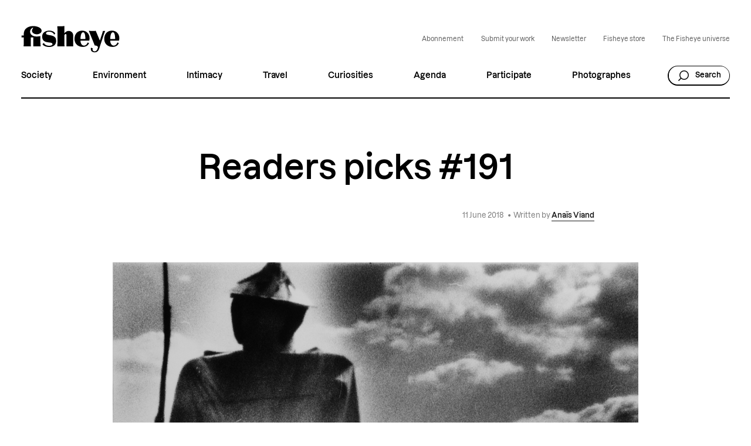

--- FILE ---
content_type: text/css
request_url: https://fisheyemagazine.fr/wp-content/cache/background-css/1/fisheyemagazine.fr/wp-content/cache/min/1/wp-content/themes/fisheye/generated/style-b94c7767.css?ver=1768907631&wpr_t=1769020366
body_size: 32526
content:
@charset "UTF-8";:root{--cc-font-family:-apple-system, BlinkMacSystemFont, "Segoe UI", Roboto, Helvetica, Arial, sans-serif, "Apple Color Emoji", "Segoe UI Emoji", "Segoe UI Symbol";--cc-font-size:16px;--cc-bg:#fff;--cc-z-index:2147483647;--cc-text:#2d4156;--cc-border-radius:.45rem;--cc-btn-primary-bg:#2d4156;--cc-btn-primary-text:var(--cc-bg);--cc-btn-primary-hover-bg:#1d2e38;--cc-btn-primary-hover-text:var(--cc-btn-primary-text);--cc-btn-secondary-bg:#eaeff2;--cc-btn-secondary-text:var(--cc-text);--cc-btn-secondary-hover-bg:#d8e0e6;--cc-btn-secondary-hover-text:var(--cc-btn-secondary-text);--cc-btn-border-radius:.375rem;--cc-toggle-bg-off:#919ea6;--cc-toggle-bg-on:var(--cc-btn-primary-bg);--cc-toggle-bg-readonly:#d5dee2;--cc-toggle-knob-bg:#fff;--cc-toggle-knob-icon-color:#ecf2fa;--cc-block-text:var(--cc-text);--cc-cookie-category-block-bg:#f0f4f7;--cc-cookie-category-block-bg-hover:#e9eff4;--cc-section-border:#f1f3f5;--cc-cookie-table-border:#e9edf2;--cc-overlay-bg:rgb(4, 6, 8);--cc-overlay-opacity:.85;--cc-consent-modal-box-shadow:0 .625rem 1.875rem rgba(2, 2, 3, .28);--cc-webkit-scrollbar-bg:#cfd5db;--cc-webkit-scrollbar-bg-hover:#9199a0}.c_darkmode{--cc-bg:#181b1d;--cc-text:#d8e5ea;--cc-btn-primary-bg:#a6c4dd;--cc-btn-primary-text:#000;--cc-btn-primary-hover-bg:#c2dff7;--cc-btn-primary-hover-text:var(--cc-btn-primary-text);--cc-btn-secondary-bg:#33383c;--cc-btn-secondary-text:var(--cc-text);--cc-btn-secondary-hover-bg:#3e454a;--cc-btn-secondary-hover-text:var(--cc-btn-secondary-text);--cc-toggle-bg-off:#667481;--cc-toggle-bg-on:var(--cc-btn-primary-bg);--cc-toggle-bg-readonly:#454c54;--cc-toggle-knob-bg:var(--cc-cookie-category-block-bg);--cc-toggle-knob-icon-color:var(--cc-bg);--cc-block-text:#b3bfc5;--cc-cookie-category-block-bg:#23272a;--cc-cookie-category-block-bg-hover:#2b3035;--cc-section-border:#292d31;--cc-cookie-table-border:#2b3035;--cc-webkit-scrollbar-bg:#667481;--cc-webkit-scrollbar-bg-hover:#9199a0}#cc--main{z-index:var(--cc-z-index)}.cc_div *,.cc_div *:hover,.cc_div :before,.cc_div :after{-webkit-box-sizing:border-box;box-sizing:border-box;float:none;font-style:inherit;font-variant:normal;font-weight:inherit;font-family:inherit;line-height:1.2;font-size:1em;transition:none;animation:none;margin:0;padding:0;text-transform:none;letter-spacing:unset;color:inherit;background:none;border:none;border-radius:unset;box-shadow:none;text-decoration:none;text-align:left;visibility:unset;height:auto;vertical-align:baseline}.cc_div{font-size:var(--cc-font-size);font-weight:400;font-family:var(--cc-font-family);-webkit-font-smoothing:antialiased;-moz-osx-font-smoothing:grayscale;text-rendering:optimizeLegibility;color:var(--cc-text)}.cc_div .c-bn,.cc_div .b-tl,#s-ttl,#c-ttl,#s-bl td:before{font-weight:600}#cm,#s-inr,.cc_div .c-bl,.cc_div .b-tl,#s-bl .act .b-acc{border-radius:var(--cc-border-radius)}#s-bl .act .b-acc{border-top-left-radius:0;border-top-right-radius:0}.cc_div input,.cc_div button,.cc_div a{-webkit-appearance:none;-moz-appearance:none;appearance:none;overflow:hidden}.cc_div a{border-bottom:1px solid}.cc_div a:hover{text-decoration:none;border-color:transparent}.cc_div .c-bn>span{pointer-events:none}.c--anim #cm,.c--anim #s-cnt,.c--anim #s-inr,#cs-ov,#cm-ov{transition:visibility .25s linear,opacity .25s ease,transform .25s ease!important}.c--anim .c-bn{transition:background-color .25s ease!important}.c--anim #cm.bar.slide,.c--anim .bar.slide #s-inr{transition:visibility .4s ease,opacity .4s ease,transform .4s ease!important}.c--anim #cm.bar.slide+#cm-ov,.c--anim .bar.slide+#cs-ov{transition:visibility .4s ease,opacity .4s ease,transform .4s ease!important}#cm.bar.slide,.cc_div .bar.slide #s-inr{transform:translate(100%);opacity:1}#cm.bar.top.slide,.cc_div .bar.left.slide #s-inr{transform:translate(-100%);opacity:1}#cm.slide,.cc_div .slide #s-inr{transform:translateY(1.6em)}#cm.top.slide{transform:translateY(-1.6em)}#cm.bar.slide{transform:translateY(100%)}#cm.bar.top.slide{transform:translateY(-100%)}.show--consent .c--anim #cm,.show--consent .c--anim #cm.bar,.show--settings .c--anim #s-inr,.show--settings .c--anim .bar.slide #s-inr{opacity:1;transform:scale(1);visibility:visible!important}.show--consent .c--anim #cm.box.middle,.show--consent .c--anim #cm.cloud.middle{transform:scale(1) translateY(-50%)}.show--settings .c--anim #s-cnt{visibility:visible!important}.force--consent.show--consent .c--anim #cm-ov,.show--settings .c--anim #cs-ov{visibility:visible!important;opacity:var(--cc-overlay-opacity)!important}#cm{font-family:inherit;padding:1em 1.4em 1.3em;position:fixed;z-index:1;background:var(--cc-bg);max-width:24.2em;width:100%;bottom:1.25em;right:1.25em;box-shadow:0 .625em 1.875em #000;box-shadow:var(--cc-consent-modal-box-shadow);opacity:0;visibility:hidden;transform:scale(.95);line-height:initial}#cc_div #cm{display:block!important}#c-ttl{margin-bottom:.7em;font-size:1.05em}.cloud #c-ttl{margin-top:-.15em}#c-txt{font-size:.9em;line-height:1.5em}.cc_div #c-bns{display:flex;justify-content:space-between;margin-top:1.4em}.cc_div .c-bn{color:var(--cc-btn-secondary-text);background:var(--cc-btn-secondary-bg);padding:1em 1.7em;display:inline-block;cursor:pointer;font-size:.82em;-moz-user-select:none;-khtml-user-select:none;-webkit-user-select:none;-o-user-select:none;user-select:none;text-align:center;border-radius:var(--cc-btn-border-radius);flex:1}#c-bns button+button,#s-cnt button+button,#s-c-bn{float:right;margin-left:.5rem}#s-cnt #s-rall-bn{float:none}#cm .c_link:hover,#cm .c_link:active,#s-cnt button+button:hover,#s-cnt button+button:active,#s-c-bn:active,#s-c-bn:hover{background:var(--cc-btn-secondary-hover-bg);color:var(--cc-btn-secondary-hover-text)}#s-cnt{position:fixed;top:0;left:0;width:100%;z-index:101;display:table;height:100%;visibility:hidden}#s-bl{outline:none;scrollbar-width:thin}#s-bl .title{margin-top:1.4em}#s-bl .title:first-child,#s-bl .b-bn{margin-top:0}#s-bl .b-acc .p{margin-top:0;padding:1em}#s-cnt .b-bn .b-tl{display:block;font-family:inherit;font-size:.95em;width:100%;position:relative;padding:1.3em 6.4em 1.3em 2.7em;background:none;transition:background-color .25s ease}#s-cnt .b-bn .b-tl.exp{cursor:pointer}#s-cnt .act .b-bn .b-tl{border-bottom-right-radius:0;border-bottom-left-radius:0}#s-cnt .b-bn .b-tl:active,#s-cnt .b-bn .b-tl:hover{background:var(--cc-cookie-category-block-bg-hover)}#s-bl .b-bn{position:relative}#s-bl .c-bl{padding:1em;margin-bottom:.4rem;border:1px solid var(--cc-section-border);transition:background-color .25s ease}#s-bl .c-bl:hover{background:var(--cc-cookie-category-block-bg)}#s-bl .c-bl:last-child{margin-bottom:.5em}#s-bl .c-bl:first-child{transition:none;padding:0;margin-top:0;border:none;margin-bottom:2em}#s-bl .c-bl:not(.b-ex):first-child:hover{background:transparent;background:unset}#s-bl .c-bl.b-ex{padding:0;border:none;background:var(--cc-cookie-category-block-bg);transition:none}#s-bl .c-bl.b-ex+.c-bl{margin-top:2em}#s-bl .c-bl.b-ex+.c-bl.b-ex{margin-top:0}#s-bl .c-bl.b-ex:first-child{margin-bottom:1em}#s-bl .c-bl.b-ex:first-child{margin-bottom:.5em}#s-bl .b-acc{max-height:0;overflow:hidden;padding-top:0;margin-bottom:0;display:none}#s-bl .act .b-acc{max-height:100%;display:block;overflow:hidden}#s-cnt .p{font-size:.9em;line-height:1.5em;margin-top:.85em;color:var(--cc-block-text)}.cc_div .b-tg .c-tgl:disabled{cursor:not-allowed}#c-vln{display:table-cell;vertical-align:middle;position:relative}#cs{padding:0 1.7em;width:100%;position:fixed;inset:0;height:100%}#s-inr{max-width:45em;margin:0 auto;transform:scale(.96);opacity:0;padding-top:4.75em;padding-bottom:4.75em;position:relative;height:100%;overflow:hidden;visibility:hidden;box-shadow:#03060942 0 13px 27px -5px}#s-inr,#s-hdr,#s-bns{background:var(--cc-bg)}#s-bl{overflow-y:auto;overflow-y:overlay;overflow-x:hidden;height:100%;padding:1.3em 1.6em;display:block;width:100%}#s-bns{position:absolute;bottom:0;left:0;right:0;padding:1em 1.8em;border-top:1px solid var(--cc-section-border);height:4.75em}.cc_div .cc-link{color:var(--cc-btn-primary-bg);border-bottom:1px solid var(--cc-btn-primary-bg);display:inline;padding-bottom:0;text-decoration:none;cursor:pointer;font-weight:600}.cc_div .cc-link:hover,.cc_div .cc-link:active{border-color:transparent}#c-bns button:first-child,#s-bns button:first-child{color:var(--cc-btn-primary-text);background:var(--cc-btn-primary-bg)}#c-bns.swap button:first-child{color:var(--cc-btn-secondary-text);background:var(--cc-btn-secondary-bg)}#c-bns.swap button:last-child{color:var(--cc-btn-primary-text);background:var(--cc-btn-primary-bg)}.cc_div .b-tg .c-tgl:checked~.c-tg{background:var(--cc-toggle-bg-on)}#c-bns button:first-child:active,#c-bns button:first-child:hover,#s-bns button:first-child:active,#s-bns button:first-child:hover,#c-bns.swap button:last-child:active,#c-bns.swap button:last-child:hover{background:var(--cc-btn-primary-hover-bg);color:var(--cc-btn-primary-hover-text)}#c-bns.swap button:first-child:active,#c-bns.swap button:first-child:hover{background:var(--cc-btn-secondary-hover-bg);color:var(--cc-btn-secondary-hover-text)}#s-hdr{position:absolute;top:0;width:100%;display:table;padding:0 1.8em;height:4.75em;vertical-align:middle;z-index:2;border-bottom:1px solid var(--cc-section-border)}#s-ttl{display:table-cell;vertical-align:middle;font-size:1em}#s-c-bn{padding:0;width:1.7em;height:1.7em;font-size:1.45em;margin:0;font-weight:initial;position:relative;overflow:hidden}#s-c-bnc{display:table-cell;vertical-align:middle}.cc_div span.t-lb{position:absolute;top:0;z-index:-1;opacity:0;pointer-events:none;overflow:hidden}#c_policy__text{height:31.25em;overflow-y:auto;margin-top:1.25em}#c-s-in{position:relative;transform:translateY(-50%);top:50%;height:100%;height:calc(100% - 2.5em);max-height:37.5em}@media screen and (min-width:688px){#s-bl::-webkit-scrollbar{width:.8em;height:100%;background:transparent;border-radius:0 .25em .25em 0}#s-bl::-webkit-scrollbar-thumb{border:.25em solid var(--cc-bg);background:var(--cc-webkit-scrollbar-bg);border-radius:100em}#s-bl::-webkit-scrollbar-thumb:hover{background:var(--cc-webkit-scrollbar-bg-hover)}#s-bl::-webkit-scrollbar-button{width:10px;height:5px}}.cc_div .b-tg{position:absolute;top:0;bottom:0;display:inline-block;margin:auto;right:1.2em;cursor:pointer;-webkit-user-select:none;-moz-user-select:none;-ms-user-select:none;user-select:none;vertical-align:middle}.cc_div .b-tg .c-tgl{position:absolute;cursor:pointer;display:block;top:0;left:0;margin:0;border:0}.cc_div .b-tg .c-tg{position:absolute;background:var(--cc-toggle-bg-off);transition:background-color .25s ease,box-shadow .25s ease;pointer-events:none}.cc_div span.t-lb,.cc_div .b-tg,.cc_div .b-tg .c-tg,.cc_div .b-tg .c-tgl{width:3.4em;height:1.5em;border-radius:4em}.cc_div .b-tg .c-tg.c-ro{cursor:not-allowed}.cc_div .b-tg .c-tgl~.c-tg.c-ro{background:var(--cc-toggle-bg-readonly)}.cc_div .b-tg .c-tgl~.c-tg.c-ro:after{box-shadow:none}.cc_div .b-tg .c-tg:after{content:"";position:relative;display:block;left:.125em;top:.125em;width:1.25em;height:1.25em;border:none;box-sizing:content-box;background:var(--cc-toggle-knob-bg);box-shadow:0 1px 2px #1820235c;transition:transform .25s ease;border-radius:100%}.cc_div .b-tg .c-tgl:checked~.c-tg:after{transform:translate(1.9em)}#s-bl table,#s-bl th,#s-bl td{border:none}#s-bl tbody tr{transition:background-color .25s ease}#s-bl tbody tr:hover{background:var(--cc-cookie-category-block-bg-hover)}#s-bl table{text-align:left;border-collapse:collapse;width:100%;padding:0;margin:0;overflow:hidden}#s-bl caption{padding:.5rem 1rem;font-size:.9em;border-bottom:1px solid var(--cc-cookie-table-border);font-weight:600}#s-bl td,#s-bl th{text-align:left;vertical-align:top;font-size:.8em;padding:.8em .625em .8em 1.2em}#s-bl th{font-family:inherit;padding:1em 1rem;font-weight:600}#s-bl thead tr:first-child{border-bottom:1px solid var(--cc-cookie-table-border)}.force--consent #s-cnt,.force--consent #cs{width:100vw}#cm-ov,#cs-ov{position:fixed;inset:0;visibility:hidden;opacity:0;background:#070707;background:var(--cc-overlay-bg);display:none;transition:none}.show--settings #cs-ov,.c--anim #cs-ov,.force--consent .c--anim #cm-ov,.force--consent.show--consent #cm-ov{display:block}#cs-ov{z-index:2}.force--consent .cc_div{position:fixed;top:0;left:0;bottom:0;width:100%;width:100vw;visibility:hidden;transition:visibility .25s linear}.force--consent.show--consent .c--anim .cc_div,.force--consent.show--settings .c--anim .cc_div{visibility:visible}.force--consent #cm{position:absolute}.force--consent #cm.bar{width:100vw;max-width:100vw}html.force--consent.show--consent{overflow-y:hidden!important}html.force--consent.show--consent,html.force--consent.show--consent body{height:auto!important;overflow-x:hidden!important}.cc_div .b-bn .exp:before,.cc_div .act .b-bn .exp:before{border:solid var(--cc-btn-secondary-text);border-width:0 2px 2px 0;padding:.2em;display:inline-block;content:"";margin-right:15px;position:absolute;transform:translateY(-50%) rotate(45deg);left:1.2em;top:50%}.cc_div .act .b-bn .b-tl:before{transform:translateY(-20%) rotate(225deg)}.cc_div .on-i:before{border:solid var(--cc-toggle-knob-icon-color);border-width:0 2px 2px 0;padding:.1em .1em .45em;display:inline-block;content:"";margin:0 auto;transform:rotate(45deg);top:.37em;left:.75em;position:absolute}#s-c-bn:before,#s-c-bn:after{content:"";position:absolute;left:.82em;top:.58em;height:.6em;width:1.5px;background:var(--cc-btn-secondary-text);transform:rotate(45deg);border-radius:1em;margin:0 auto}#s-c-bn:after{transform:rotate(-45deg)}.cc_div .off-i,.cc_div .on-i{height:100%;width:50%;position:absolute;right:0;display:block;text-align:center;transition:opacity .15s ease}.cc_div .on-i{left:0;opacity:0}.cc_div .off-i:before,.cc_div .off-i:after{right:.8em;top:.42em;content:" ";height:.7em;width:.09375em;display:block;background:var(--cc-toggle-knob-icon-color);margin:0 auto;position:absolute;transform-origin:center}.cc_div .off-i:before{transform:rotate(45deg)}.cc_div .off-i:after{transform:rotate(-45deg)}.cc_div .b-tg .c-tgl:checked~.c-tg .on-i{opacity:1}.cc_div .b-tg .c-tgl:checked~.c-tg .off-i{opacity:0}#cm.box.middle,#cm.cloud.middle{top:50%;transform:translateY(-37%);bottom:auto}#cm.box.middle.zoom,#cm.cloud.middle.zoom{transform:scale(.95) translateY(-50%)}#cm.box.center{left:1em;right:1em;margin:0 auto}#cm.cloud{max-width:50em;margin:0 auto;text-align:center;left:1em;right:1em;overflow:hidden;padding:1.2em 1.7em;width:unset}.cc_div .cloud #c-inr{display:table;width:100%}.cc_div .cloud #c-inr-i{width:70%;display:table-cell;vertical-align:top;padding-right:2.4em}.cc_div .cloud #c-txt{font-size:.85em}.cc_div .cloud #c-bns{min-width:170px;display:table-cell;vertical-align:middle}#cm.cloud .c-bn{margin:.5rem 0 0;width:100%}#cm.cloud .c-bn:first-child{margin:0}#cm.cloud.left{margin-right:1.25em}#cm.cloud.right{margin-left:1.25em}#cm.bar{width:100%;max-width:100%;left:0;right:0;bottom:0;border-radius:0;position:fixed;padding:2em}#cm.bar #c-inr{max-width:32em;margin:0 auto}#cm.bar #c-bns{max-width:33.75em}#cm.bar #cs{padding:0}.cc_div .bar #c-s-in{top:0;transform:none;height:100%;max-height:100%}.cc_div .bar #s-hdr,.cc_div .bar #s-bl,.cc_div .bar #s-bns{padding-left:1.4em;padding-right:1.4em}.cc_div .bar #cs{padding:0}.cc_div .bar #s-inr{margin:0 0 0 auto;border-radius:0;max-width:32em}.cc_div .bar.left #s-inr{margin-left:0;margin-right:auto}.cc_div .bar #s-bl table,.cc_div .bar #s-bl thead,.cc_div .bar #s-bl tbody,.cc_div .bar #s-bl th,.cc_div .bar #s-bl td,.cc_div .bar #s-bl tr,.cc_div .bar #s-cnt{display:block}.cc_div .bar #s-bl caption{display:block;border-top:0;border-bottom:1px solid var(--cc-cookie-table-border)}.cc_div .bar #s-bl thead tr{position:absolute;top:-9999px;left:-9999px}.cc_div .bar #s-bl tr{border-top:1px solid var(--cc-cookie-table-border)}.cc_div .bar #s-bl td{border:none;position:relative;padding-left:35%}.cc_div .bar #s-bl td:before{position:absolute;left:1rem;padding-right:.625em;white-space:nowrap;content:attr(data-column);color:var(--cc-text);overflow:hidden;text-overflow:ellipsis}#cm.top{bottom:auto;top:1.25em}#cm.left{right:auto;left:1.25em}#cm.right{left:auto;right:1.25em}#cm.bar.left,#cm.bar.right{left:0;right:0}#cm.bar.top{top:0}@media (prefers-reduced-motion){#cc--main #cm,#cc--main #s-cnt,#cc--main #s-inr{transition:none!important}}@media screen and (max-width:688px){#cm,#cm.cloud,#cm.left,#cm.right{width:auto;max-width:100%;margin:0;padding:1.2em!important;right:1em;left:1em;bottom:1em;display:block}.force--consent #cm,.force--consent #cm.cloud{width:auto;max-width:100vw}#cm.top{top:1em;bottom:auto}#cm.bottom{bottom:1em;top:auto}#cm.bar.bottom{bottom:0}#cm.cloud .c-bn{font-size:.85em}#s-bns,.cc_div .bar #s-bns{padding:1em 1.3em}.cc_div .bar #s-inr{max-width:100%;width:100%}.cc_div .cloud #c-inr-i{padding-right:0}#cs{border-radius:0;padding:0}#c-s-in{max-height:100%;height:100%;top:0;transform:none}.cc_div .b-tg{transform:scale(1.1);right:1.1em}#s-inr{margin:0;padding-bottom:7.9em;border-radius:0}#s-bns{height:7.9em}#s-bl,.cc_div .bar #s-bl{padding:1.2em}#s-hdr,.cc_div .bar #s-hdr{padding:0 1.2em}#s-bl table{width:100%}#s-inr.bns-t{padding-bottom:10.5em}.bns-t #s-bns{height:10.5em}.cc_div .bns-t .c-bn{font-size:.83em;padding:.9em 1.6em}#s-cnt .b-bn .b-tl{padding-top:1.2em;padding-bottom:1.2em}#s-bl table,#s-bl thead,#s-bl tbody,#s-bl th,#s-bl td,#s-bl tr,#s-cnt{display:block}#s-bl caption{border-bottom:0;display:block}#s-bl thead tr{position:absolute;top:-9999px;left:-9999px}#s-bl tr{border-top:1px solid var(--cc-cookie-table-border)}#s-bl td{border:none;position:relative;padding-left:35%}#s-bl td:before{position:absolute;left:1rem;padding-right:.625em;white-space:nowrap;content:attr(data-column);color:var(--cc-text);overflow:hidden;text-overflow:ellipsis}#cm .c-bn,.cc_div .c-bn{width:100%;margin-right:0}#s-cnt #s-rall-bn{margin-left:0}.cc_div #c-bns{flex-direction:column}#c-bns button+button,#s-cnt button+button{margin-top:.625em;margin-left:0;float:unset}#cm.cloud,#cm.box{left:1em;right:1em;width:auto}#cm.cloud.right,#cm.cloud.left{margin:0}.cc_div .cloud #c-bns,.cc_div .cloud #c-inr,.cc_div .cloud #c-inr-i{display:block;width:auto;min-width:unset}.cc_div .cloud #c-txt{font-size:.9em}.cc_div .cloud #c-bns{margin-top:1.625em}}html,body,div,span,applet,object,iframe,h1,h2,h3,h4,h5,h6,p,blockquote,pre,a,abbr,acronym,address,big,cite,code,del,dfn,em,img,ins,kbd,q,s,samp,small,strike,strong,sub,sup,tt,var,b,u,i,center,dl,dt,dd,ol,ul,li,fieldset,form,label,legend,table,caption,tbody,tfoot,thead,tr,th,td,article,aside,canvas,details,embed,figure,figcaption,footer,header,hgroup,menu,nav,output,ruby,section,summary,time,mark,audio,video,main{margin:0;padding:0;border:0;font-size:100%;font:inherit;vertical-align:baseline}article,aside,details,figcaption,figure,footer,header,hgroup,menu,nav,section,main{display:block}body{line-height:1}ol,ul{list-style:none}blockquote,q{quotes:none}blockquote:before,blockquote:after,q:before,q:after{content:"";content:none}table{border-collapse:collapse;border-spacing:0}input,textarea{-webkit-appearance:none;border-radius:0}*{-webkit-tap-highlight-color:rgba(0,0,0,0);box-sizing:border-box}html:not(.a11y):not(.no-js) *{outline:none}:root{--scrollbar-width:0px;--space-text:3rem;--space-block:6rem;--color-light:#ffffff;--color-dark:#1a1a1a;--border-width:1.5px;--wrapper-padding:4rem;--grid-col-number:16;--grid-gap:4rem;--width-grid:min(calc(100vw - var(--wrapper-padding) * 2 - var(--scrollbar-width)), 136rem);--width-grid-col:calc((var(--width-grid) - (var(--grid-col-number) - 1 ) * var(--grid-gap)) / var(--grid-col-number))}@media (max-width:1276px){:root{--wrapper-padding:2rem}}@media (max-width:960px){:root{--grid-gap:2rem;--wrapper-padding:1.6rem}}@media (max-width:767px){:root{--grid-gap:1.6rem;--space-block:3rem;--width-grid:calc(100vw - var(--wrapper-padding) * 2 - var(--scrollbar-width))}}@font-face{font-family:l;src:url(/wp-content/themes/fisheye/generated/lazzer-medium-normal-3381a9a9.woff2) format("woff2"),url(/wp-content/themes/fisheye/generated/lazzer-medium-normal-7d83f208.woff) format("woff");font-weight:500;font-style:normal;font-display:swap}@font-face{font-family:l;src:url(/wp-content/themes/fisheye/generated/lazzer-semi-bold-normal-75705ce6.woff2) format("woff2"),url(/wp-content/themes/fisheye/generated/lazzer-semi-bold-normal-30210160.woff) format("woff");font-weight:600;font-style:normal;font-display:swap}@font-face{font-family:r;src:url(/wp-content/themes/fisheye/generated/reckless-neue-normal-italic-22f22172.woff2) format("woff2"),url(/wp-content/themes/fisheye/generated/reckless-neue-normal-italic-1cc00733.woff) format("woff");font-weight:400;font-style:italic;font-display:swap}@font-face{font-family:r;src:url(/wp-content/themes/fisheye/generated/reckless-neue-normal-normal-8dc71bca.woff2) format("woff2"),url(/wp-content/themes/fisheye/generated/reckless-neue-normal-normal-9b0b0e48.woff) format("woff");font-weight:400;font-style:normal;font-display:swap}*{-webkit-touch-callout:none;-moz-osx-font-smoothing:grayscale;-webkit-font-smoothing:antialiased;-moz-font-smoothing:antialiased;-ms-font-smoothing:antialiased}html{font-size:.625em;font-size:calc(1200px / 144)}@media (min-width:1200px){html{font-size:.6944444444vw}}@media (min-width:1800px){html{font-size:12.5px}}@media (max-width:767px){html{font-size:.625em}}h1,.title-1,.editor-post-title__input{font:600 6.4rem/1.1 l,sans-serif}@media (max-width:767px){h1,.title-1,.editor-post-title__input{font-size:4.8rem}}.title-1-italic{font:400 6.8rem/1 r,serif;font-style:italic}@media (max-width:767px){.title-1-italic{font-size:5rem}}.title-1-light{font:500 6.4rem/1.1 l,sans-serif}@media (max-width:767px){.title-1-light{font-size:4.8rem}}h2,.title-2{font:600 4.8rem/1.1 l,sans-serif}@media (max-width:767px){h2,.title-2{font-size:3.6rem}}.title-2-italic{font:400 5.2rem/1.1 r,serif;font-style:italic}@media (max-width:767px){.title-2-italic{font-size:4rem}}.title-2-light{font:500 4.8rem/1.2 l,sans-serif}@media (max-width:767px){.title-2-light{font-size:3.6rem}}h3,.title-3{font:600 2.4rem/1.2 l,sans-serif}@media (max-width:767px){h3,.title-3{font-size:3rem}}.title-3-light{font:500 2.4rem/1.2 l,sans-serif}@media (max-width:767px){.title-3-light{font-size:3rem}}.title-3-italic{font:400 3.6rem/1.1 r,serif;font-style:italic}@media (max-width:767px){.title-3-italic{font-size:3.2rem}}h4,.title-4{font:600 2.4rem/1.2 l,sans-serif;letter-spacing:.012rem}@media (max-width:767px){h4,.title-4{font-size:2.4rem;letter-spacing:.012rem}}.title-4-light{font:500 2.4rem/1.2 l,sans-serif}@media (max-width:767px){.title-4-light{font-size:2.4rem}}.title-4-italic{font:400 2.6rem/1.2 r,serif;font-style:italic}@media (max-width:767px){.title-4-italic{font-size:2.6rem}}h5,.title-5,.cc_div #c-ttl{font:600 2rem/1.2 l,sans-serif}@media (max-width:767px){h5,.title-5,.cc_div #c-ttl{font-size:1.8rem}}.title-5-italic{font:400 2.2rem/1.2 r,serif;font-style:italic}@media (max-width:767px){.title-5-italic{font-size:2rem}}.title-5-light{font:500 2rem/1.2 l,sans-serif}@media (max-width:767px){.title-5-light{font-size:1.8rem}}body,.block-editor-block-list__layout,.body{font:400 1.6rem/1.4 r,serif}.body-small{font:400 1.4rem/1.4 r,serif}.body-vsmall{font:400 1.2rem/1.4 r,serif}.body-large{font:400 1.8rem/1.4 r,serif}.alt-body-large{font:500 1.8rem/1.4 l,sans-serif}.alt-body-vsmall{font:500 1.2rem/1.4 l,sans-serif}.alt-body-small{font:500 1.4rem/1.4 l,sans-serif}.alt-body{font:500 1.6rem/1.4 l,sans-serif}.btn,.link{font:600 1.6rem/1.4 l,sans-serif}.btn-vsmall{font:600 1.2rem/1.4 l,sans-serif}.btn-small{font:600 1.4rem/1.4 l,sans-serif}.label-small{font:500 1.4rem/1.2 l,sans-serif;text-transform:uppercase;letter-spacing:.056rem}a{cursor:pointer;color:inherit;text-decoration:none}hr{background:currentColor;height:1px;border:none}.title-1 i,h1 i{font:400 6.8rem/1 r,serif;font-style:italic}@media (max-width:767px){.title-1 i,h1 i{font-size:5rem}}.title-2 i,h2 i{font:400 5.2rem/1.1 r,serif;font-style:italic}@media (max-width:767px){.title-2 i,h2 i{font-size:4rem}}.title-3 i,h3 i{font:400 3.6rem/1.1 r,serif;font-style:italic}@media (max-width:767px){.title-3 i,h3 i{font-size:3.2rem}}.title-4 i,h4 i{font:400 2.6rem/1.2 r,serif;font-style:italic}@media (max-width:767px){.title-4 i,h4 i{font-size:2.6rem}}.title-5 i,.cc_div #c-ttl i,h5 i{font:400 2.2rem/1.2 r,serif;font-style:italic}@media (max-width:767px){.title-5 i,.cc_div #c-ttl i,h5 i{font-size:2rem}}h3 sup,.title-3 sup{vertical-align:super;margin-left:1rem}.text-grey{color:gray}.is-style-body-alt{font:500 1.8rem/1.4 l,sans-serif}.is-style-framed{border:var(--border-width) solid #1a1a1a;padding:2rem}@media (max-width:767px){body,.block-editor-block-list__layout,.body{font-size:1.8rem}}.text h2{font:600 2.4rem/1.2 l,sans-serif}@media (max-width:767px){.text h2{font-size:3rem}}.text h3{font:600 2.4rem/1.2 l,sans-serif;letter-spacing:.012rem}@media (max-width:767px){.text h3{font-size:2.4rem;letter-spacing:.012rem}}.text h5{font:600 2rem/1.2 l,sans-serif}@media (max-width:767px){.text h5{font-size:1.8rem}}.text .chapo{font:500 1.8rem/1.4 l,sans-serif}.text sup{vertical-align:super}.text .insert{font:400 2.6rem/1.2 r,serif;font-style:italic}@media (max-width:767px){.text .insert{font-size:2.6rem}}:target,:focus{scroll-margin-top:10rem}html{scroll-behavior:smooth}@media (max-width:960px){#full-wrapper{overflow:hidden}}.otgs-development-site-front-end{display:none!important}body.-loading{cursor:wait}body.-loading *{pointer-events:none}.lightbox-overlay{position:fixed;height:100%;width:100%;left:0;top:0;visibility:hidden;opacity:0;transition:opacity .2s linear .4s,visibility 0s linear .6s;background:rgba(0,0,0,.4);z-index:1005}.overlay-lightbox-open .lightbox-overlay{opacity:1;visibility:visible;transition:opacity .2s linear .1s,visibility 0s linear .1s}@media (max-width:960px){#wpadminbar{display:none!important}html{margin-top:0!important}}.center{text-align:center}.full{position:absolute;height:100%;width:100%;left:0;top:0}.inline-list{font-size:0}.inline-list>*{display:inline-block;vertical-align:middle}.bkg-cover{background-repeat:no-repeat;background-position:center center;background-size:cover}.bkg-contain{background-repeat:no-repeat;background-position:center center;background-size:contain}.link-extend:before{content:"";z-index:1;position:absolute;height:100%;width:100%;left:0;top:0}.ratio-wrapper{position:relative;--ratio-image:56.25%}.ratio-wrapper:before{content:"";display:block;padding-bottom:var(--ratio-image)}.ratio-wrapper.-square{--ratio-image:100%}.ratio-wrapper.-video{--ratio-image:56.25%}.image-wrapper{line-height:0;display:block}.image-wrapper svg,.image-wrapper img{max-width:100%;height:auto}.image-wrapper svg.full,.image-wrapper img.full{height:100%}.image-wrapper.-full svg,.image-wrapper.-full img{width:100%}img.cover,video.cover{object-fit:cover}img.contain,video.contain{object-fit:contain}.wrapper{margin-left:auto;margin-right:auto;width:100%;position:relative}.wrapper.-right{margin-right:0}.wrapper.-left{margin-left:0}.wrapper.-padded{padding-left:var(--wrapper-padding);padding-right:var(--wrapper-padding)}.wrapper.-xsmall{max-width:65rem}.wrapper.-xsmall.-padded{max-width:calc(65rem + var(--wrapper-padding) * 2)}.wrapper.-small{max-width:84rem}.wrapper.-small.-padded{max-width:calc(84rem + var(--wrapper-padding) * 2)}.wrapper.-medium{max-width:94rem}.wrapper.-medium.-padded{max-width:calc(94rem + var(--wrapper-padding) * 2)}.wrapper.-mediuml{max-width:100.8rem}.wrapper.-mediuml.-padded{max-width:calc(100.8rem + var(--wrapper-padding) * 2)}.wrapper.-large{max-width:136rem}.wrapper.-large.-padded{max-width:calc(136rem + var(--wrapper-padding) * 2)}.wrapper.-xlarge{max-width:144rem}.wrapper.-xlarge.-padded{max-width:calc(144rem + var(--wrapper-padding) * 2)}.vertical-center-wrapper{display:flex;align-items:center}.vertical-center-wrapper .inner{width:100%}.no-flexbox .vertical-center-wrapper{display:block}.no-flexbox .vertical-center-wrapper .inner{position:absolute;top:50%;transform:translateY(-50%)}@media (min-width:961px){.mobile-only{display:none}}@media (max-width:960px){.desktop-only{display:none}}#error_browser_wrapper{display:none}.error--browser{width:100%;height:100%;position:relative}.error--browser #header-wrapper,.error--browser #page,.error--browser #footer-wrapper{display:none!important}.error--browser #error_browser_wrapper{display:block;position:absolute;height:100%;width:100%;left:0;top:0;text-align:center}.error--browser #error_browser{width:500px;margin:100px 0 0 -250px;position:relative;left:50%}.error--browser #error_browser .logo{margin:0 auto}.error--browser #error_browser ul li{float:left;width:25%}.error--browser #error_browser ul li a{white-space:nowrap;color:#fff;text-decoration:none}.error--browser #error_browser ul li a img{height:60px;width:auto}form input:-webkit-autofill,form input:-webkit-autofill:hover,form input:-webkit-autofill:focus textarea:-webkit-autofill,form textarea:-webkit-autofill:hover textarea:-webkit-autofill:focus,form select:-webkit-autofill,form select:-webkit-autofill:hover,form select:-webkit-autofill:focus{-webkit-box-shadow:0 0 0 1000px #fff inset!important}form input[type=email],form input[type=text],form input[type=password],form textarea,form input[type=search]{padding:1.4rem;border:var(--border-width) currentColor solid;border-radius:.6rem;font-size:1.6rem!important;background:none}form input[type=search]::-webkit-search-cancel-button{display:none}.checkbox-wrapper{display:block;position:relative;padding-left:2.7rem;cursor:pointer;-webkit-user-select:none;-moz-user-select:none;-ms-user-select:none;user-select:none}.checkbox-wrapper input,.checkbox-wrapper .checkbox-checkmark{position:absolute;top:.2rem;left:0;height:1.4rem;width:1.4rem;margin:0;padding:0;border:var(--border-width) solid transparent;border-radius:.2rem}.checkbox-wrapper input{color:inherit;border-color:currentColor}.checkbox-wrapper .checkbox-checkmark{background:#1a1a1a;opacity:0;transition:opacity .1s linear;pointer-events:none}.checkbox-wrapper .checkbox-checkmark:before{content:"";position:absolute;height:100%;width:100%;left:0;top:0;background:url("data:image/svg+xml,%3Csvg width='6' height='4' viewBox='0 0 6 4' fill='none' xmlns='http://www.w3.org/2000/svg'%3E%3Cpath fill-rule='evenodd' clip-rule='evenodd' d='M5.58563 0.212659C5.69483 0.317486 5.69365 0.486326 5.583 0.589774L2.1602 3.78977C2.10087 3.84524 2.01863 3.87295 1.93565 3.86542C1.85267 3.85789 1.77749 3.8159 1.73034 3.75077L0.64946 2.25744C0.561544 2.13598 0.594209 1.96999 0.722419 1.88671C0.850629 1.80342 1.02583 1.83436 1.11375 1.95583L2.00431 3.18621L5.18757 0.210161C5.29822 0.106713 5.47644 0.107831 5.58563 0.212659Z' fill='white'/%3E%3C/svg%3E%0A") no-repeat center center}.checkbox-wrapper.checkbox-wrapper--small{padding-left:1.8rem}.checkbox-wrapper.checkbox-wrapper--small input,.checkbox-wrapper.checkbox-wrapper--small .checkbox-checkmark{height:1rem;width:1rem;border-width:1px;top:.1rem}.checkbox-wrapper label{cursor:pointer}.checkbox-wrapper label a{text-decoration:underline;display:inline-block}.checkbox-wrapper label a:hover{text-decoration:none}.checkbox-wrapper:hover input~.checkbox-checkmark{opacity:.5}.checkbox-wrapper input:checked~.checkbox-checkmark{opacity:1}.checkbox-wrapper label{display:block}.page .frm_forms.with_frm_style{max-width:65.7rem!important;margin:auto}.frm_forms.with_frm_style .frm_primary_label{font:500 1.4rem/1.2 l,sans-serif;text-transform:uppercase;letter-spacing:.056rem;font-size:1.2rem!important;background:#fff;transform:translateY(1rem);display:inline-block!important;padding:0 1rem!important;z-index:10;position:relative;max-width:90%;color:#1a1a1a}.frm_forms.with_frm_style .frm_primary_label[for=g-recaptcha-response]{display:none!important}.frm_forms .frm_dropzone.frm_single_upload{max-width:100%!important}.frm_forms .frm_dropzone.dz-clickable .dz-message{font:500 1.4rem/1.4 l,sans-serif;margin-bottom:0}.frm_forms .frm_dropzone.dz-clickable .dz-message .frm_small_text{font:500 1.2rem/1.4 l,sans-serif}.frm_forms .frm_dropzone .dz-preview .dz-image img{object-fit:contain}.frm_forms .frm_submit{margin-top:1rem}.frm_forms.with_frm_style input[type=text],.frm_forms.with_frm_style input[type=password],.frm_forms.with_frm_style input[type=email],.frm_forms.with_frm_style input[type=number],.frm_forms.with_frm_style input[type=url],.frm_forms.with_frm_style input[type=tel],.frm_forms.with_frm_style input[type=phone],.frm_forms.with_frm_style input[type=search],.frm_forms.with_frm_style select,.frm_forms.with_frm_style textarea,.frm_forms .frm_form_fields_style,.frm_forms.with_frm_style .frm_scroll_box .frm_opt_container,.frm_forms .frm_form_fields_active_style,.frm_forms .frm_form_fields_error_style,.frm_forms.with_frm_style .frm-card-element.StripeElement,.frm_forms.with_frm_style .chosen-container-multi .chosen-choices,.frm_forms.with_frm_style .chosen-container-single .chosen-single{font:500 1.6rem/1.4 l,sans-serif!important;min-height:6rem;padding-top:1.4rem;border:var(--border-width) solid #1a1a1a;color:#1a1a1a}.frm_forms.with_frm_style .form-field{margin-bottom:1.5rem}.frm_forms.with_frm_style .frm_form_field.frm_html_container{font:500 1.2rem/1.4 l,sans-serif!important}.frm_forms.with_frm_style .frm_form_field.frm_html_container h2{margin-top:4rem}.frm_forms.with_frm_style select,.frm_forms.with_frm_style .frm_date{-webkit-appearance:none;background:var(--wpr-bg-eac97686-6246-4f26-8830-ec3f4c4c5461) center right 2rem no-repeat!important;background-size:2.2rem}.frm_forms.with_frm_style .form-field input:not([type=file]):focus,.frm_forms.with_frm_style select:focus,.frm_forms.with_frm_style textarea:focus,.frm_forms.with_frm_style .frm_focus_field input[type=text],.frm_forms.with_frm_style .frm_focus_field input[type=password],.frm_forms.with_frm_style .frm_focus_field input[type=email],.frm_forms.with_frm_style .frm_focus_field input[type=number],.frm_forms.with_frm_style .frm_focus_field input[type=url],.frm_forms.with_frm_style .frm_focus_field input[type=tel],.frm_forms.with_frm_style .frm_focus_field input[type=search],.frm_forms .frm_form_fields_active_style,.frm_forms.with_frm_style .frm_focus_field .frm-card-element.StripeElement,.frm_forms.with_frm_style .chosen-container-single.chosen-container-active .chosen-single,.frm_forms.with_frm_style .chosen-container-active .chosen-choices{border-color:#1a1a1a!important;box-shadow:none!important;color:#1a1a1a!important}.frm_forms.with_frm_style .frm_form_field.frm_html_container,.frm_forms.with_frm_style .frm_form_field .frm_show_it{color:#1a1a1a!important}.frm_forms .grecaptcha-badge{position:relative!important;right:auto!important;bottom:0!important}@media (max-width:960px){.frm_forms.with_frm_style .frm_primary_label{font-size:1.2rem!important}}.ui-datepicker{border:var(--border-width) solid #1a1a1a!important;border-radius:5px!important;transform:translateY(3px);overflow:hidden}#ui-datepicker-div.frm-datepicker td.ui-datepicker-current-day,#ui-datepicker-div.frm-datepicker td .ui-state-hover,#ui-datepicker-div.frm-datepicker thead,.frm-datepicker td.ui-datepicker-current-day .ui-state-default{background:#1a1a1a!important;color:#fff!important}.ui-datepicker .ui-datepicker-prev:before,.ui-datepicker .ui-datepicker-next:before{color:#1a1a1a!important}.ui-datepicker td{border:0!important}.ui-datepicker th{color:#585858!important}.ui-datepicker td .ui-state-default{color:#1a1a1a!important}.frm-datepicker .ui-datepicker-title select.ui-datepicker-month,.frm-datepicker .ui-datepicker-title select.ui-datepicker-year{border:0!important}#ui-datepicker-div.frm-datepicker *{font:500 1.6rem/1.4 l,sans-serif}#ui-datepicker-div.frm-datepicker td.ui-datepicker-current-day,#ui-datepicker-div.frm-datepicker td .ui-state-hover,#ui-datepicker-div.frm-datepicker thead,#ui-datepicker-div.frm-datepicker .ui-widget-header,#ui-datepicker-div.frm-datepicker .ui-datepicker-header{background:white!important;color:#1a1a1a!important}#ui-datepicker-div.frm-datepicker td.ui-datepicker-today{background:#f5f5f5!important}.front-page-wrapper .home-header{margin-bottom:4rem}.front-page-wrapper .two-cols-grid-cta-wrapper{padding-top:8rem;margin-bottom:10rem}.front-page-wrapper .portrait-push-weekly{margin-bottom:10rem}.touch .front-page-wrapper .portrait-push-weekly .commons-push-bottom{padding-top:4rem}@media (max-width:960px){.front-page-wrapper .two-cols-grid-cta-wrapper{padding-top:6rem;margin-bottom:6rem}.front-page-wrapper .portrait-push-weekly{margin-bottom:4rem}}.single-post:not(.-page)>.single-post-content>.wrapper.-small{--grid-col-number:12;--width-grid-col:calc((var(--width-grid) - (var(--grid-col-number) - 1 ) * var(--grid-gap)) / var(--grid-col-number));max-width:calc(var(--width-grid-col) * 8 + var(--grid-gap) * 7);padding:0!important}.single-post:not(.-page)>.single-post-content>.wrapper.-small>.gutenberg>*:not(.wp-block-jetpack-layout-grid,.alignwide,.alignfull,.size-full,.old-double-images-wrapper){max-width:calc(var(--width-grid-col) * 5 + var(--grid-gap) * 4)!important;margin-right:0;margin-left:auto}.text a:not(.link){text-decoration:underline}.text a:not(.link):hover{text-decoration:none}.text iframe[src*=youtube]{aspect-ratio:16/9;height:auto;width:100%}.text img{width:100%}.text [class^=wp-block],.text .acf-block,.text .frm_forms,.text>.insert{margin-bottom:var(--space-block);margin-top:var(--space-block)}.text [class^=wp-block]:first-child,.text .acf-block:first-child,.text .frm_forms:first-child,.text>.insert:first-child{margin-top:0}.text [class^=wp-block]:last-child,.text .acf-block:last-child,.text .frm_forms:last-child,.text>.insert:last-child{margin-bottom:0}.text .wp-block-column{margin-bottom:0;margin-top:0}.text h2+.alignwide,.text h2+.alignfull,.text h3+.alignwide,.text h3+.alignfull,.text h4+.alignwide,.text h4+.alignfull{margin-top:calc(var(--space-block) * .5)}.text .alignfull,.text .alignwide,.text .wp-block-jetpack-layout-grid:not(.alignfull):not(.alignwide){margin-bottom:8rem;margin-top:8rem;width:100vw;max-width:136rem;position:relative;left:50%;transform:translate(-50%)}.text .alignfull{max-width:calc(136rem + var(--wrapper-padding) * 2)}.text .wp-block-media-text{grid-row-gap:var(--space-text)}.text figcaption{font:500 1.4rem/1.4 l,sans-serif;color:#1a1a1ab3;margin-top:0;padding-top:2rem}.text .wp-block-quote{padding-left:4rem;border-left:1px solid currentColor}.text .wp-block-quote p{margin-bottom:0}.text .wp-block-quote cite{text-align:right;display:block;margin-top:2rem;font-size:1.6rem}.text p+h2,.text p+h3,.text p+.acf-block.-anchor+h2,.text p+.acf-block.-anchor+h3,.text .chapo+h2,.text .chapo+h3,.text .chapo+.acf-block.-anchor+h2,.text .chapo+.acf-block.-anchor+h3{margin-top:calc(var(--space-text) * 2)}.text .page,.text .post-intro{margin-bottom:calc(var(--space-text) * 2)}.text h2,.text h3,.text h4,.text h5,.text h6,.text p,.text ul,.text ol,.text .wp-block-quote,.text .chapo,.text>figure{margin-top:0;margin-bottom:3rem;margin-bottom:var(--space-text)}.text h2:last-child,.text h3:last-child,.text h4:last-child,.text h5:last-child,.text h6:last-child,.text p:last-child,.text ul:last-child,.text ol:last-child,.text .wp-block-quote:last-child,.text .chapo:last-child,.text>figure:last-child{margin-bottom:0}.text h2+p:not([class]),.text h2+ul,.text h2+ol,.text h3+p:not([class]),.text h3+ul,.text h3+ol,.text h4+p:not([class]),.text h4+ul,.text h4+ol,.text p+p:not([class]),.text p+ul,.text p+ol{margin-top:-1rem;margin-top:calc(var(--space-text) * -.33)}.text h5+p,.text h5+ul,.text h5+ol,.text .title-5+p,.text .cc_div #c-ttl+p,.cc_div .text #c-ttl+p,.text .title-5+ul,.text .cc_div #c-ttl+ul,.cc_div .text #c-ttl+ul,.text .title-5+ol,.text .cc_div #c-ttl+ol,.cc_div .text #c-ttl+ol,.text h6+p,.text h6+ul,.text h6+ol,.text .title-6+p,.text .title-6+ul,.text .title-6+ol{margin-top:-2rem;margin-top:calc(var(--space-text) * -.66)}.text h2+h3,.text h2+h4,.text h2+h5,.text h2+h6{margin-top:-1rem;margin-top:calc(var(--space-text) * -.33)}.text h3+h4,.text h3+h5,.text h3+h6{margin-top:-1rem;margin-top:calc(var(--space-text) * -.33)}.text h4+h5,.text h4+h6{margin-top:-1rem;margin-top:calc(var(--space-text) * -.33)}.text h5+h6{margin-top:-1rem;margin-top:calc(var(--space-text) * -.33)}.text strong,.text b{font-weight:700}.text em,.text i{font-style:italic}.text ul:not(.blocks-gallery-grid,.accordion,.commons-tag-list) li,.text ol:not(.blocks-gallery-grid,.accordion,.commons-tag-list) li{margin-bottom:1.8rem;padding-left:2.5rem;position:relative}.text ul:not(.blocks-gallery-grid,.accordion,.commons-tag-list) li:last-child,.text ol:not(.blocks-gallery-grid,.accordion,.commons-tag-list) li:last-child{margin-bottom:0}.text ul:not(.blocks-gallery-grid,.accordion,.commons-tag-list) li:before,.text ol:not(.blocks-gallery-grid,.accordion,.commons-tag-list) li:before{content:"";background:currentColor;width:.6rem;height:.6rem;border-radius:50%;left:.5rem;top:1.1rem;position:absolute}.text ul:not(.blocks-gallery-grid,.accordion,.commons-tag-list) li.small,.text ol:not(.blocks-gallery-grid,.accordion,.commons-tag-list) li.small{margin-bottom:1rem;padding-left:2rem}.text ul:not(.blocks-gallery-grid,.accordion,.commons-tag-list) li.small:before,.text ol:not(.blocks-gallery-grid,.accordion,.commons-tag-list) li.small:before{top:.8rem}.text ol:not(.blocks-gallery-grid,.accordion,.commons-tag-list){counter-reset:fcinq-counter}.text ol:not(.blocks-gallery-grid,.accordion,.commons-tag-list) li{counter-increment:fcinq-counter}.text ol:not(.blocks-gallery-grid,.accordion,.commons-tag-list) li:before{content:counter(fcinq-counter);width:auto;height:auto;border-radius:0;background:none;line-height:1;top:.5rem}.text .blocks-gallery-grid{margin-bottom:0!important}.text h2+link+.frm_forms,.text h3+link+.frm_forms{margin-top:-1rem}.old-double-images-wrapper{display:grid;grid-template-columns:1fr 1fr;grid-column-gap:var(--grid-gap)}.old-double-images-wrapper>*{min-width:0;width:100%}.old-double-images-wrapper figcaption:nth-child(2){grid-column:1/2;grid-row:2/3}.old-double-images-wrapper+p.small{margin-top:-3rem}.wp-block-image img,.text img{display:block;max-width:100%;height:auto;margin-left:auto;margin-right:auto}.wp-block-image p>img+img,.text p>img+img{margin-top:var(--space-block)}.acf-block.-anchor{margin:0!important}.wp-block-image{line-height:0}.wp-block-image figcaption,.wp-block-embed figcaption,.wp-block-gallery .blocks-gallery-image figcaption,.wp-block-gallery .blocks-gallery-item figcaption,.blocks-gallery-grid .blocks-gallery-image figcaption,.blocks-gallery-grid .blocks-gallery-item figcaption,.wp-block-audio figcaption,.wp-block-gallery figcaption{padding:2rem 0 0;margin-top:0;max-width:39.7rem;background:none;font:500 1.2rem/1.4 l,sans-serif;color:currentColor;opacity:.7;margin-bottom:0}@media (min-width:1085px) and (max-width:1175px){.wp-block-jetpack-layout-grid-column:first-child .wp-block-image figcaption,.wp-block-jetpack-layout-grid-column:first-child .wp-block-embed figcaption,.wp-block-jetpack-layout-grid-column:first-child .wp-block-gallery .blocks-gallery-image figcaption,.wp-block-jetpack-layout-grid-column:first-child .wp-block-gallery .blocks-gallery-item figcaption,.wp-block-jetpack-layout-grid-column:first-child .blocks-gallery-grid .blocks-gallery-image figcaption,.wp-block-jetpack-layout-grid-column:first-child .blocks-gallery-grid .blocks-gallery-item figcaption,.wp-block-jetpack-layout-grid-column:first-child .wp-block-audio figcaption,.wp-block-jetpack-layout-grid-column:first-child .wp-block-gallery figcaption{margin-left:var(--width-grid-col)}}.wp-block-image.alignfull figcaption,.wp-block-embed.alignfull figcaption,.wp-block-gallery .blocks-gallery-image.alignfull figcaption,.wp-block-gallery .blocks-gallery-item.alignfull figcaption,.blocks-gallery-grid .blocks-gallery-image.alignfull figcaption,.blocks-gallery-grid .blocks-gallery-item.alignfull figcaption,.wp-block-audio.alignfull figcaption,.wp-block-gallery.alignfull figcaption{margin-left:var(--wrapper-padding)}.wp-block-image.aligncenter figcaption,.wp-block-image.alignright figcaption,.wp-block-embed.aligncenter figcaption,.wp-block-embed.alignright figcaption,.wp-block-gallery .blocks-gallery-image.aligncenter figcaption,.wp-block-gallery .blocks-gallery-image.alignright figcaption,.wp-block-gallery .blocks-gallery-item.aligncenter figcaption,.wp-block-gallery .blocks-gallery-item.alignright figcaption,.blocks-gallery-grid .blocks-gallery-image.aligncenter figcaption,.blocks-gallery-grid .blocks-gallery-image.alignright figcaption,.blocks-gallery-grid .blocks-gallery-item.aligncenter figcaption,.blocks-gallery-grid .blocks-gallery-item.alignright figcaption,.wp-block-audio.aligncenter figcaption,.wp-block-audio.alignright figcaption,.wp-block-gallery.aligncenter figcaption,.wp-block-gallery.alignright figcaption{max-width:100%}.wp-block-gallery ul{width:100%}.wp-block-embed iframe,.wp-block-embed .twitter-tweet,.wp-block-embed .fb_iframe_widget{margin-left:auto;margin-right:auto;background-color:#fff}.wp-block-embed .wp-block-embed__wrapper{text-align:center;line-height:0;margin-bottom:0!important}.wp-block-embed .wp-block-embed__wrapper>*{max-width:100%}.wp-block-embed.wp-has-aspect-ratio{height:auto!important}.wp-block-embed.wp-has-aspect-ratio .wp-block-embed__wrapper{position:relative}.wp-block-embed.wp-has-aspect-ratio .wp-block-embed__wrapper iframe{position:absolute;height:100%;width:100%;left:0;top:0}.wp-block-embed.wp-has-aspect-ratio .wp-block-embed__wrapper:before{content:"";display:block}.wp-block-embed.wp-has-aspect-ratio.wp-embed-aspect-21-9 .wp-block-embed__wrapper:before{padding-top:42.85%}.wp-block-embed.wp-has-aspect-ratio.wp-embed-aspect-4-3 .wp-block-embed__wrapper:before{padding-top:75%}.wp-block-embed.wp-has-aspect-ratio.wp-embed-aspect-9-16 .wp-block-embed__wrapper:before,.wp-block-embed.wp-has-aspect-ratio.wp-embed-aspect-16-9 .wp-block-embed__wrapper:before{padding-top:56.25%}.wp-block-embed.wp-block-embed-instagram iframe{margin-left:auto!important;margin-right:auto!important}.wp-block-embed.wp-block-embed-facebook{text-align:center}.wp-block-jetpack-layout-grid{padding-left:0!important;padding-right:0!important;grid-column-gap:var(--grid-gap)}.wp-block-jetpack-layout-grid .wp-block-jetpack-layout-grid-column{padding:0!important;margin-top:0!important;margin-bottom:0!important}.wp-block-jetpack-layout-grid .wp-block-jetpack-layout-grid-column+.wp-block-jetpack-layout-grid-column+.wp-block-jetpack-layout-grid-column .acf-block{display:flex;flex-direction:column;align-items:end}.wp-block-jetpack-layout-grid h2,.wp-block-jetpack-layout-grid h3,.wp-block-jetpack-layout-grid h4,.wp-block-jetpack-layout-grid h5,.wp-block-jetpack-layout-grid h6,.wp-block-jetpack-layout-grid p,.wp-block-jetpack-layout-grid ul,.wp-block-jetpack-layout-grid ol,.wp-block-jetpack-layout-grid .wp-block-quote,.wp-block-jetpack-layout-grid .acf-block,.wp-block-jetpack-layout-grid .frm_forms.frm_style_formidable-style.with_frm_style{max-width:calc(var(--width-grid-col) * 5 + var(--grid-gap) * 4)}.wp-block-jetpack-layout-grid .frm_forms.frm_style_formidable-style.with_frm_style{margin-left:0!important}.wp-block-embed-youtube .wp-block-embed__wrapper,.wp-block-embed-vimeo .wp-block-embed__wrapper,.wp-block-embed-dailymotion .wp-block-embed__wrapper,.wp-block-embed.is-type-video:not(.wp-block-embed-facebook) .wp-block-embed__wrapper{position:relative;background-color:#000}.wp-block-embed-youtube .wp-block-embed__wrapper:before,.wp-block-embed-vimeo .wp-block-embed__wrapper:before,.wp-block-embed-dailymotion .wp-block-embed__wrapper:before,.wp-block-embed.is-type-video:not(.wp-block-embed-facebook) .wp-block-embed__wrapper:before{content:"";display:block;padding-top:56.25%}.wp-block-embed-youtube iframe,.wp-block-embed-vimeo iframe,.wp-block-embed-dailymotion iframe,.wp-block-embed.is-type-video:not(.wp-block-embed-facebook) iframe{background-color:#000;position:absolute;height:100%;width:100%;left:0;top:0}p iframe{max-width:100%;height:auto}.wp-block-image.size-full img{width:100%}.instagram-media{min-width:0!important}.twitter-tweet{text-align:right}.twitter-tweet p{text-align:left}.fb_iframe_widget_fluid span{max-width:100%}@media (max-width:1084px){.wp-block-jetpack-layout-grid{display:block;width:calc(100vw - var(--wrapper-padding) * 2)!important;max-width:calc(65rem - var(--wrapper-padding) * 2)!important;margin-left:auto;margin-right:auto}.wp-block-jetpack-layout-grid h2,.wp-block-jetpack-layout-grid h3,.wp-block-jetpack-layout-grid h4,.wp-block-jetpack-layout-grid h5,.wp-block-jetpack-layout-grid h6,.wp-block-jetpack-layout-grid p,.wp-block-jetpack-layout-grid ul,.wp-block-jetpack-layout-grid ol,.wp-block-jetpack-layout-grid .wp-block-quote,.wp-block-jetpack-layout-grid .acf-block{max-width:100%}.wp-block-jetpack-layout-grid .frm_forms.frm_style_formidable-style.with_frm_style{max-width:100%!important;margin-left:auto;margin-right:auto}.wp-block-jetpack-layout-grid .wp-block-jetpack-layout-grid-column{margin-bottom:var(--space-text)!important}.wp-block-jetpack-layout-grid .wp-block-jetpack-layout-grid-column+.wp-block-jetpack-layout-grid-column+.wp-block-jetpack-layout-grid-column .acf-block{align-items:flex-start;margin-left:auto;margin-right:auto}.wp-block-image figcaption,.wp-block-embed figcaption,.wp-block-gallery .blocks-gallery-image figcaption,.wp-block-gallery .blocks-gallery-item figcaption,.blocks-gallery-grid .blocks-gallery-image figcaption,.blocks-gallery-grid .blocks-gallery-item figcaption,.wp-block-audio figcaption,.wp-block-gallery figcaption{margin-left:0;padding-top:1rem}.alignfull>figcaption,.alignwide>figcaption{margin-left:var(--wrapper-padding)}.old-double-images-wrapper+p.small{margin-top:-1rem}.single-post:not(.-page)>.single-post-content>.wrapper.-small{max-width:calc(100% - var(--wrapper-padding) * 2)!important}.single-post:not(.-page)>.single-post-content>.wrapper.-small>.gutenberg>*:not(.wp-block-jetpack-layout-grid,.alignwide,.alignfull,.size-full,.old-double-images-wrapper){max-width:100%!important;margin-right:auto}}.archive .archive-content{padding-bottom:10rem}.archive .archive-content>*{transition:opacity .2s linear}.archive .archive-content .commons-two-cols-grid{margin-bottom:18rem}.archive .archive-pagination:not(:empty){padding-bottom:6rem}.archive.-loading>.archive-content>*{opacity:.6}.archive.-loading>.archive-header{pointer-events:none}.archive.tax-type_post.term-focus .archive-header{margin-top:calc(var(--border-width) * -1)}.archive.tax-type_post.term-focus .archive-content,.archive.tax-type_post.term-focus .archive-header,.archive.tax-type_post.term-focus .archive-pagination{background:#1a1a1a;color:#fff;--color-dark:#ffffff;--color-light:#1a1a1a}.archive.-tag .title-1{font:500 2.4rem/1.2 l,sans-serif;padding:12px 20px;border:var(--border-width) solid #1A1A1A;border-radius:5.2rem;text-transform:uppercase;max-width:max-content}@media (max-width:767px){.archive.-tag .title-1{font-size:2.4rem}}.archive.-newsletter .archive-header .result-number{display:none}.archive.-evenement{background:#f5f5f5}.archive.-evenement .commons-pushs-bottom,.archive.-evenement .ad-banner>.wrapper,.archive.-evenement .home-bloc-edito-wrapper{background:#fff}@media (max-width:960px){.archive .archive-content{padding-bottom:6rem}.archive .archive-content .commons-two-cols-grid{margin-bottom:6rem}.archive.-evenement .archive-header .part-right{justify-content:center;width:100%}.archive.-evenement .archive-header .part-right .btn{width:100%;justify-content:center}}.search .nav-menu.-border{border-bottom:0}.search .archive-header{padding-top:6rem}.search .search-bar-form{position:relative}.search .search-bar-form form{display:none}.search .search-bar-form.-shown form{display:flex}.error-404 .page-header{position:relative}.error-404 .page-header>.left-part{margin-top:16rem;position:absolute}.error-404 .page-header>.left-part>.title-404{font:400 24.1rem/.9 r,serif;font-style:italic}.error-404 .page-header>.left-part>.title-not-found{margin:4.7rem 0 2rem;max-width:60rem}.error-404 .page-header>.left-part>.text-not-found{max-width:55rem}.error-404 .page-header>.left-part>.btns-container{position:relative;z-index:15}.error-404 .page-header>.left-part>.btns-container>.home-btn{margin:6rem 0 1rem}.error-404 .page-header .reduce-hitarea{width:100%;height:10rem;position:absolute;left:0;z-index:12}.error-404 .page-header>.home-randomizer{min-height:80rem;margin:-.9rem 0 2rem;z-index:10}.error-404 .page-header>.home-randomizer .wrapper.-padded{padding:0!important}@media (max-width:1084px){.error-404 .page-header>.home-randomizer{height:78rem;min-height:auto}}@media (max-width:767px){.error-404 .page-header>.left-part{margin:2rem 1.6rem 0 0;position:relative}.error-404 .page-header>.left-part>.title-404{margin-left:calc((var(--wrapper-padding) - .7rem) * -1);font-size:20.4rem}.error-404 .page-header>.left-part>.title-not-found{margin:2rem 0}.error-404 .page-header>.left-part>.btns-container{align-items:center;display:flex;flex-direction:column}.error-404 .page-header>.left-part>.btns-container>.home-btn{align-items:center;display:flex;justify-content:center;margin:4rem 0 2rem;width:100%}.error-404 .page-header>.home-randomizer{display:none}}#content .single-post{overflow:hidden}#content .single-post .tags .tag:not(:last-child){margin-right:1rem}#content .single-post .tags.-footer{padding-top:2rem;border-top:var(--border-width) solid #1a1a1a}#content .single-post .tags.-footer .commons-tag-list{justify-content:flex-end}#content .single-post .reseaux .reseau:not(:last-child){margin-right:2.4rem}#content .single-post .liens .lien:not(:last-child){margin-right:2rem}#content .single-post .single-post-content{padding-bottom:10rem}#content .single-post.-portrait .related,#content .single-post.-author .related{padding-top:10rem}#content .single-post.-portrait .related .archive-header,#content .single-post.-author .related .archive-header{padding-top:0}#content .single-post.-portrait .related .title,#content .single-post.-author .related .title{margin-bottom:3rem}#content .single-post.-portrait .related-events,#content .single-post.-author .related-events{padding-top:8rem;padding-bottom:8rem}#content .single-post.-portrait .related-events:before,#content .single-post.-author .related-events:before{content:"";display:block;background:#f5f5f5;width:100vw;height:100%;left:50%;top:0;transform:translate(-50%);position:absolute;z-index:-1}.flex{display:flex}.flex.-align-start{align-items:start}.flex.-align-center{align-items:center}.flex.-align-end{align-items:flex-end}.flex.-justify-center{justify-content:center}.flex.-justify-end{justify-content:flex-end}.flex.-justify-space-between{justify-content:space-between}.flex.-direction-column{flex-direction:column}.flex.-flow-wrap{flex-flow:wrap}.flex.-flex-wrap{flex-wrap:wrap}@media (max-width:1084px){.flex.-no-flex-tablet{display:block}}@media (max-width:767px){.flex.-no-flex-mobile{display:block}}.grid{display:grid;grid-gap:var(--grid-gap);grid-row-gap:6rem;grid-auto-flow:dense;grid-template-columns:repeat(var(--grid-col-number),1fr)}.grid.-no-gap{--grid-gap:0}.grid.-two{--grid-col-number:2}.grid.-ten{--grid-col-number:10}.grid>.col{--grid-col-width:3;min-width:0;grid-column:1/calc(var(--grid-col-width) + 1)}.grid>.col.-auto{grid-column:auto/span var(--grid-col-width)}.grid>.col.-half{--grid-col-width:calc(var(--grid-col-number) / 2)}.grid>.col.-one{--grid-col-width:1}.grid>.col.-two{--grid-col-width:2}.grid>.col.-three{--grid-col-width:3}.grid>.col.-four{--grid-col-width:4}.grid>.col.-five{--grid-col-width:5}.grid>.col.-six{--grid-col-width:6}.grid>.col.-seven{--grid-col-width:7}.grid>.col.-eight{--grid-col-width:8}.grid>.col.-full{--grid-col-width:var(--grid-col-number)}.grid>.col.-right{grid-column:calc(var(--grid-col-number) - var(--grid-col-width) + 1)/calc(var(--grid-col-number) + 1)}.grid.-vcenter{align-items:center}.grid.-vstart{align-items:flex-start}@media (max-width:960px){.grid{grid-row-gap:4rem}.grid:not(.-keep-mobile):not(.-mobile-scroll){display:block}.grid:not(.-keep-mobile):not(.-mobile-scroll)>.col:not(:last-child){margin-bottom:4rem}.grid.-mobile-scroll{overflow-x:scroll;overflow-y:hidden;-ms-overflow-style:none;scrollbar-width:none;grid-row-gap:2rem;margin-left:-2rem;margin-right:-2rem;padding-left:2rem;padding-right:2rem;padding-bottom:.4rem}.grid.-mobile-scroll::-webkit-scrollbar{display:none}}.reset-btn,button,.default-btn,.btn{border-radius:0;-webkit-appearance:none;appearance:none;background:none;border:none;padding:0;color:inherit;cursor:pointer}.ico-btn{display:flex!important;align-items:center}.ico-btn.-inline{display:inline-flex!important}.ico-btn:not(.btn):not(.link):not(.frm_button_submit){font-size:0}.ico-btn i{display:inline-block;vertical-align:middle}.ico-btn i:not([class*=italic]){font-style:normal}.ico-btn .label{text-align:left}.ico-btn .ico{line-height:0;position:relative}.ico-btn .ico.-fixed-size svg{position:absolute;left:50%;top:50%;transform:translate(-50%,-50%)}.ico-btn .label+.ico{margin-left:1rem}.ico-btn .ico+.label{margin-left:1rem}.ico-btn.center{justify-content:center}.btn,.frm_button_submit,.frm_submit button,.cc_div .c-bn:not(#s-c-bn){display:block;width:max-content;border:var(--border-width) currentColor solid;min-height:5rem;padding:1rem 3rem;border-radius:2.5rem;transition:color linear .1s,background-color linear .1s;position:relative;z-index:10;background:#fff;white-space:nowrap}.btn>*,.frm_button_submit>*,.frm_submit button>*,.cc_div .c-bn:not(#s-c-bn)>*{pointer-events:none}.btn.ico-btn,.frm_button_submit.ico-btn,.frm_submit button.ico-btn,.cc_div .c-bn:not(#s-c-bn).ico-btn{font-size:0!important}.btn>.label,.frm_button_submit>.label,.frm_submit button>.label,.cc_div .c-bn:not(#s-c-bn)>.label{font:600 1.6rem/1.4 l,sans-serif}.btn:not(.-no-hover):before,.frm_button_submit:not(.-no-hover):before,.frm_submit button:not(.-no-hover):before,.cc_div .c-bn:not(#s-c-bn):not(.-no-hover):before{pointer-events:none;content:"";background:#1a1a1a;position:absolute;inset:calc(var(--border-width) * -1);border-radius:2.5rem;transform:translate(var(--mouse-x,0),var(--mouse-y,0));z-index:-2;transition:transform linear .1s,opacity .05s linear .05s;opacity:0}.btn:not(.-no-hover):after,.frm_button_submit:not(.-no-hover):after,.frm_submit button:not(.-no-hover):after,.cc_div .c-bn:not(#s-c-bn):not(.-no-hover):after{content:"";position:absolute;height:100%;width:100%;left:0;top:0;background:#fff;border-radius:2.5rem;z-index:-1;transition:background-color linear .1s}.btn:not(.-no-hover):hover:before,.frm_button_submit:not(.-no-hover):hover:before,.frm_submit button:not(.-no-hover):hover:before,.cc_div .c-bn:not(#s-c-bn):not(.-no-hover):hover:before{opacity:1;transition-delay:0s}.btn.-inline,.frm_button_submit.-inline,.frm_submit button.-inline,.cc_div .c-bn:not(#s-c-bn).-inline{display:inline-block}.btn.-small,.btn.c-bn,.frm_button_submit.-small,.frm_button_submit.c-bn,.frm_submit button.-small,.frm_submit button.c-bn,.cc_div .c-bn:not(#s-c-bn).-small,.cc_div .c-bn:not(#s-c-bn).c-bn{font:600 1.4rem/1.4 l,sans-serif;padding:.5rem 1.6rem;min-height:3.6rem;border-radius:2rem}.btn.-small>.label,.btn.c-bn>.label,.frm_button_submit.-small>.label,.frm_button_submit.c-bn>.label,.frm_submit button.-small>.label,.frm_submit button.c-bn>.label,.cc_div .c-bn:not(#s-c-bn).-small>.label,.cc_div .c-bn:not(#s-c-bn).c-bn>.label{font:600 1.4rem/1.4 l,sans-serif}.btn.-small:after,.btn.-small:before,.btn.c-bn:after,.btn.c-bn:before,.frm_button_submit.-small:after,.frm_button_submit.-small:before,.frm_button_submit.c-bn:after,.frm_button_submit.c-bn:before,.frm_submit button.-small:after,.frm_submit button.-small:before,.frm_submit button.c-bn:after,.frm_submit button.c-bn:before,.cc_div .c-bn:not(#s-c-bn).-small:after,.cc_div .c-bn:not(#s-c-bn).-small:before,.cc_div .c-bn:not(#s-c-bn).c-bn:after,.cc_div .c-bn:not(#s-c-bn).c-bn:before{border-radius:2rem}.btn.-vsmall,.frm_button_submit.-vsmall,.frm_submit button.-vsmall,.cc_div .c-bn:not(#s-c-bn).-vsmall{font:600 1.2rem/1.4 l,sans-serif;min-height:3rem}.btn.-xsmall,.frm_button_submit.-xsmall,.frm_submit button.-xsmall,.cc_div .c-bn:not(#s-c-bn).-xsmall{font:500 1.4rem/1.2 l,sans-serif;text-transform:uppercase;letter-spacing:.056rem;min-height:3rem;padding:.6rem .8rem}.btn.-black,.btn.frm_button_submit,.btn#c-p-bn,.btn#s-all-bn,.frm_button_submit.-black,.frm_button_submit.frm_button_submit,.frm_button_submit#c-p-bn,.frm_button_submit#s-all-bn,.frm_submit button.-black,.frm_submit button.frm_button_submit,.frm_submit button#c-p-bn,.frm_submit button#s-all-bn,.cc_div .c-bn:not(#s-c-bn).-black,.cc_div .c-bn:not(#s-c-bn).frm_button_submit,.cc_div .c-bn:not(#s-c-bn)#c-p-bn,.cc_div .c-bn:not(#s-c-bn)#s-all-bn{background:#1a1a1a;color:#fff;border-color:#1a1a1a}.btn.-black:after,.btn.frm_button_submit:after,.btn#c-p-bn:after,.btn#s-all-bn:after,.frm_button_submit.-black:after,.frm_button_submit.frm_button_submit:after,.frm_button_submit#c-p-bn:after,.frm_button_submit#s-all-bn:after,.frm_submit button.-black:after,.frm_submit button.frm_button_submit:after,.frm_submit button#c-p-bn:after,.frm_submit button#s-all-bn:after,.cc_div .c-bn:not(#s-c-bn).-black:after,.cc_div .c-bn:not(#s-c-bn).frm_button_submit:after,.cc_div .c-bn:not(#s-c-bn)#c-p-bn:after,.cc_div .c-bn:not(#s-c-bn)#s-all-bn:after{background:#1a1a1a}.btn.-black:hover,.btn.frm_button_submit:hover,.btn#c-p-bn:hover,.btn#s-all-bn:hover,.frm_button_submit.-black:hover,.frm_button_submit.frm_button_submit:hover,.frm_button_submit#c-p-bn:hover,.frm_button_submit#s-all-bn:hover,.frm_submit button.-black:hover,.frm_submit button.frm_button_submit:hover,.frm_submit button#c-p-bn:hover,.frm_submit button#s-all-bn:hover,.cc_div .c-bn:not(#s-c-bn).-black:hover,.cc_div .c-bn:not(#s-c-bn).frm_button_submit:hover,.cc_div .c-bn:not(#s-c-bn)#c-p-bn:hover,.cc_div .c-bn:not(#s-c-bn)#s-all-bn:hover{color:#1a1a1a;background:#fff}.btn.-black:hover:after,.btn.frm_button_submit:hover:after,.btn#c-p-bn:hover:after,.btn#s-all-bn:hover:after,.frm_button_submit.-black:hover:after,.frm_button_submit.frm_button_submit:hover:after,.frm_button_submit#c-p-bn:hover:after,.frm_button_submit#s-all-bn:hover:after,.frm_submit button.-black:hover:after,.frm_submit button.frm_button_submit:hover:after,.frm_submit button#c-p-bn:hover:after,.frm_submit button#s-all-bn:hover:after,.cc_div .c-bn:not(#s-c-bn).-black:hover:after,.cc_div .c-bn:not(#s-c-bn).frm_button_submit:hover:after,.cc_div .c-bn:not(#s-c-bn)#c-p-bn:hover:after,.cc_div .c-bn:not(#s-c-bn)#s-all-bn:hover:after{background:#fff}@media (max-width:767px){.btn,.frm_button_submit,.frm_submit button,.cc_div .c-bn:not(#s-c-bn){padding:1rem 1.7rem}}.link.-underlined{border-bottom:1px solid currentColor;padding-bottom:.3rem}.link.-underlined:hover,.a11y .link.-underlined:focus{border-bottom-color:transparent}.link.-underlined.ico-btn{border-bottom:none}.link.-underlined.ico-btn .label{border-bottom:1px solid currentColor}.link.-underlined.ico-btn:hover .label,.a11y .link.-underlined.ico-btn:focus .label{border-bottom-color:transparent}.link.-small{font:600 1.4rem/1.4 l,sans-serif}.link.-vsmall{font:600 1.2rem/1.4 l,sans-serif}[data-component=LazyImage] [data-bkg-desktop],[data-component=LazyImage][data-bkg-desktop],[data-component=LazyImageIntersection] [data-bkg-desktop],[data-component=LazyImageIntersection][data-bkg-desktop]{transition:opacity linear .2s}[data-component=LazyImage] [data-bkg-desktop]:not(.loaded),[data-component=LazyImage][data-bkg-desktop]:not(.loaded),[data-component=LazyImageIntersection] [data-bkg-desktop]:not(.loaded),[data-component=LazyImageIntersection][data-bkg-desktop]:not(.loaded){opacity:0!important}.list-item{position:relative;color:var(--color-dark)}.list-item.-dark{--color-light:#1a1a1a;--color-dark:#ffffff}.list-item>.single-image{margin-bottom:2rem}.list-item>.single-intro{margin-top:1rem}.list-item.-size-large>.single-image{margin-bottom:4rem}.cc_div{font-family:inherit;--cc-btn-border-radius:0;--cc-btn-primary-bg:#1a1a1a;--cc-text:#1a1a1a;--cc-toggle-bg-on:var(--cc-btn-primary-bg);--cc-toggle-bg-off:#808080;--cc-btn-secondary-text:var(--cc-btn-primary-bg);--cc-btn-secondary-hover-text:#1a1a1a;--cc-btn-secondary-bg:#f5f5f5;--cc-cookie-category-block-bg:#f5f5f5;--cc-cookie-category-block-bg-hover:#f5f5f5}.cc_div .c-bn{font-weight:400;font:600 1.4rem/1.4 l,sans-serif;flex:0 0 auto}.cc_div #s-ttl{font:600 2.4rem/1.2 l,sans-serif;letter-spacing:.012rem}@media (max-width:767px){.cc_div #s-ttl{font-size:2.4rem;letter-spacing:.012rem}}.cc_div .b-tl{font:400 1.8rem/1.4 r,serif}.cc_div #c-bns{justify-content:normal}.cc_div #s-c-bn{background:none!important}.cc_div #s-c-bn:before,.cc_div #s-c-bn:after{border:0!important}.cc_div #s-bns>*{display:inline-block!important}.cc_div #s-bns>*:not(:last-child){margin-right:1rem}.cc_div .cc-link{font-size:inherit!important;font-weight:400}#cm,#s-inr,.cc_div .c-bl,.cc_div .b-tl,#s-bl .act .b-acc{border-radius:0}#cm{left:1.25em;right:auto}@media screen and (max-width:688px){#cm{left:1em;right:1em}}#s-rall-bn,#c-bns button+button{border:var(--border-width) currentColor solid}#s-rall-bn:before,#c-bns button+button:before{display:none}#s-rall-bn:hover,#s-rall-bn:focus,#c-bns button+button:hover,#c-bns button+button:focus{background-color:transparent!important;color:#000!important}.single-intro>.excerpt{margin-bottom:2rem}.single-intro>.meta{color:gray}.single-intro>.meta a{color:var(--color-dark)}.single-image{position:relative;width:100%;--ratio-image:100%}.single-image.-focus>.image{overflow:hidden;border-radius:1rem}.single-image[data-custom-cursor]{z-index:10;cursor:pointer}.single-image>.image{background:rgba(0,0,0,.1)}.single-image>.image>.disclaimer{position:absolute;z-index:1;background:var(--color-dark);color:var(--color-light);padding:.6rem;width:100%;white-space:nowrap}.single-image>.image>.duration{position:absolute;z-index:1;background:var(--color-light);bottom:0;left:0;padding:.4rem 1rem .4rem 0;border-radius:0 1rem 0 0;color:var(--color-dark)}.single-image>.image>.duration>.label{margin-left:.6rem}.single-image>.image>.duration.hide{display:none!important}.single-image>.image>img{object-fit:cover}.single-image>.image>img.full{width:100%;height:100%}.single-image>.image>video{opacity:0;transition:opacity .2s linear}.single-image>.image>video.-shown{opacity:1}.single-image>.image>.overlay-image{background:gray;opacity:.6}.single-image.-has-duration>.image>img,.single-image.-has-duration>.image>video,.single-image.-has-duration>.image .youtube-player-wrapper{border-radius:0 0 0 1.2rem}.single-image>.pastille-new{width:5rem;top:100%;left:100%;position:absolute;z-index:1;transform:translate(-50%,-50%)}.home-header .single-image.-landscape>.pastille-new{top:0;left:0;transform:translate(-1rem,-1rem)}.home-header .single-image.-portrait>.pastille-new{top:0;left:auto;right:0;transform:translate(1rem,-1rem)}@media (max-width:767px){.single-image>.pastille-new{margin-top:-1.6rem;margin-left:-1.6rem}}.list-item .single-image-legende,.home-header .single-image-legende{display:none}.home-header{padding-top:4rem}.home-header>.home-header-grid{position:relative}.home-header>.home-header-grid>.col.-right{transition:opacity .1s linear}.home-header:not(.-landscape)>.home-header-grid>.col.-right>.single-intro{margin-top:2rem}.home-header a:not(.link-extend){position:relative;z-index:10}.home-header.-landscape>.home-header-grid{display:block}.home-header.-landscape>.home-header-grid>.col.-right{margin-bottom:var(--grid-gap);display:grid;grid-template-columns:1fr 1fr;grid-column-gap:var(--grid-gap)}.home-header.-landscape>.home-header-grid>.col.-right>.single-intro{padding-top:5.2rem}.home-header:hover>.home-header-grid>.col.-right{opacity:.8}@media (max-width:767px){.home-header>.home-header-grid{display:flex!important;flex-direction:column-reverse;position:relative}.home-header.-landscape>.home-header-grid{display:flex;flex-direction:column-reverse;gap:4rem}.home-header.-landscape>.home-header-grid>.col.-right{display:block;margin-bottom:0}.home-header.-landscape>.home-header-grid>.col.-right>.single-intro{padding-top:2rem}}.home-randomizer{position:relative;height:100vh;min-height:60rem;margin-top:8rem;margin-bottom:8rem}.home-randomizer>.wrapper{height:100%;z-index:100}.home-randomizer>.wrapper .bkg{width:auto;left:var(--wrapper-padding);right:var(--wrapper-padding)}.home-randomizer>.wrapper .bkg hr{background-color:#1a1a1a33;position:absolute;border:none}.home-randomizer>.wrapper .bkg hr:nth-child(1),.home-randomizer>.wrapper .bkg hr:nth-child(2){height:100%;top:0;width:var(--border-width)}.home-randomizer>.wrapper .bkg hr:nth-child(1){left:33.3%}.home-randomizer>.wrapper .bkg hr:nth-child(2){left:66.6%}.home-randomizer>.wrapper .bkg hr:nth-child(3),.home-randomizer>.wrapper .bkg hr:nth-child(4){width:100%;left:0;height:var(--border-width)}.home-randomizer>.wrapper .bkg hr:nth-child(3){top:33.3%}.home-randomizer>.wrapper .bkg hr:nth-child(4){top:66.6%}.home-randomizer>.img-wrapper{position:absolute;will-change:opacity,transform;opacity:0;width:0;height:0;pointer-events:none;z-index:1;top:0;left:0}.home-randomizer>.img-wrapper.-hide{transition:opacity .2s linear}.home-randomizer>.img-wrapper>.img{position:absolute;left:50%;top:50%;transform:translate(-50%,-50%)}.no-js .home-randomizer,.touch .home-randomizer{display:none}.home-focus{background:#1a1a1a;color:#fff;padding-top:6rem;padding-bottom:8rem}.home-focus .home-focus-grid{align-items:start}.home-focus .home-focus-grid>.col-logo{position:sticky;top:6rem}.home-focus .home-focus-grid>.col-logo>.content{padding-right:calc((var(--width-grid-col) + var(--grid-gap)) * 2)}.home-focus .home-focus-grid>.col-logo>.content>.logo-focus{width:100%;margin-bottom:4rem}.home-focus .home-focus-grid>.col-logo>.content>.description{margin-top:auto;margin-bottom:4rem}.home-focus .home-focus-grid>.col-logo>.content>.link{width:max-content}@media (max-width:1276px){.home-focus .home-focus-grid>.col-logo{top:0;margin-bottom:6rem!important}.home-focus .home-focus-grid>.col-logo>.content{padding-right:calc((var(--width-grid-col) + var(--grid-gap)) * 1)}.home-focus .home-focus-grid>.col-logo>.content .logo-focus{margin-bottom:7.5rem}}@media (max-width:1084px){.home-focus .home-focus-grid>.col-logo{position:relative}.home-focus .home-focus-grid>.col-logo>.content{padding-right:0}}@media (max-width:960px){.home-focus .home-focus-grid>.col-logo>.ratio-wrapper{display:none}.home-focus .home-focus-grid>.col-logo>.content{padding-right:0;position:relative}}.home-push-explore.-loading>.commons-push-bottom>.header{opacity:.5}.home-push-explore.-loading>.commons-push-bottom>.commons-four-cols-grid{opacity:0}.home-push-explore>.commons-push-bottom>.header>.title-2{transition:opacity .4s linear}.home-push-explore>.commons-push-bottom>.header>.title-2>*{vertical-align:middle;display:inline-block}.home-push-explore>.commons-push-bottom>.header>.title-2 button{margin-left:1.5rem;color:#585858;align-items:end;transition:opacity .1s linear}.home-push-explore>.commons-push-bottom>.header>.title-2 button>.ico{vertical-align:bottom;position:relative;top:-.4rem;width:3.6rem}.home-push-explore>.commons-push-bottom>.header>.title-2 button>.ico svg{width:100%;height:auto}.home-push-explore>.commons-push-bottom>.header>.title-2 button:hover,.a11y .home-push-explore>.commons-push-bottom>.header>.title-2 button:focus{opacity:.6}.home-push-explore>.commons-push-bottom>.commons-four-cols-grid{transition:opacity .2s linear}@media (max-width:767px){.home-push-explore>.commons-push-bottom>.header>.title-2>*{margin-left:0!important}.home-push-explore>.commons-push-bottom>.header>.title-2>span{display:block}.home-push-explore>.commons-push-bottom>.header>.title-2 button>.ico{top:0}}.home-push-kiosque{border:var(--border-width) currentColor solid;padding-bottom:var(--width-grid-col);padding-top:var(--width-grid-col);margin-top:8rem}.home-push-kiosque .col.-left{padding-left:var(--width-grid-col);display:flex;flex-direction:column}.home-push-kiosque .col.-left .surtitre{margin-bottom:3.8rem}.home-push-kiosque .col.-left .title{margin-bottom:2rem}.home-push-kiosque .col.-left .desc{margin-bottom:3.8rem}.home-push-kiosque .col.-left .btns{display:flex;align-items:center;gap:.9rem;flex-wrap:wrap;margin-top:auto}.home-push-kiosque .col.-right{padding-right:var(--width-grid-col)}.home-push-kiosque .col.-right .couv{width:24.6rem}@media (max-width:960px){.home-push-kiosque{padding:3rem;margin-top:2rem}.home-push-kiosque .col.-left,.home-push-kiosque .col.-right{padding:0}.home-push-kiosque .col.-left .btns .btn,.home-push-kiosque .col.-right .btns .btn{width:100%;justify-content:center}.home-push-kiosque .col.-right{justify-content:center}}.nav-header,.nav-mobile-scroller{position:relative;z-index:1000}.nav-header .header,.nav-mobile-scroller .header{padding-top:5rem}.nav-header .header>.header-top>.site-logo,.nav-mobile-scroller .header>.header-top>.site-logo{width:19rem}.nav-header .header>.header-top .toggle-univers,.nav-mobile-scroller .header>.header-top .toggle-univers{padding:.5rem}.nav-header .header>.header-top .toggle-univers>.ico,.nav-mobile-scroller .header>.header-top .toggle-univers>.ico{color:#1a1a1a}.nav-header .header>.header-top>.burger,.nav-mobile-scroller .header>.header-top>.burger{display:none!important}.nav-header .langues,.nav-mobile-scroller .langues{margin-right:2.2rem;color:#1a1a1ab3;font:500 1.2rem/1.4 l,sans-serif}.nav-header .langues span,.nav-mobile-scroller .langues span{color:#1a1a1a;font:600 1.2rem/1.4 l,sans-serif}.nav-header .langues a:hover,.nav-mobile-scroller .langues a:hover{color:#1a1a1a}.nav-header .langues>*,.nav-mobile-scroller .langues>*{margin:0 .4rem}.nav-header .top-menu,.nav-mobile-scroller .top-menu{display:flex;align-items:center;flex-wrap:wrap;color:#1a1a1ab3;font:500 1.2rem/1.4 l,sans-serif}.nav-header .top-menu>li,.nav-mobile-scroller .top-menu>li{margin-right:2.3rem}.nav-header .top-menu>li:last-child,.nav-mobile-scroller .top-menu>li:last-child{margin-right:-.5rem}.nav-header .top-menu>li>a,.nav-header .top-menu>li>button,.nav-mobile-scroller .top-menu>li>a,.nav-mobile-scroller .top-menu>li>button{display:inline-block;padding:.5rem}.nav-header .top-menu>li>a:hover,.nav-header .top-menu>li>a:focus,.nav-header .top-menu>li>button:hover,.nav-header .top-menu>li>button:focus,.nav-mobile-scroller .top-menu>li>a:hover,.nav-mobile-scroller .top-menu>li>a:focus,.nav-mobile-scroller .top-menu>li>button:hover,.nav-mobile-scroller .top-menu>li>button:focus{color:#000}.nav-header .toggle-search-wrapper.close-search,.nav-header .toggle-search-wrapper.open-search,.nav-mobile-scroller .toggle-search-wrapper.close-search,.nav-mobile-scroller .toggle-search-wrapper.open-search{display:block}.nav-header .toggle-search-wrapper.close-search.hide,.nav-header .toggle-search-wrapper.open-search.hide,.nav-mobile-scroller .toggle-search-wrapper.close-search.hide,.nav-mobile-scroller .toggle-search-wrapper.open-search.hide{display:none}@media (max-width:1084px){.nav-header>.header,.nav-mobile-scroller>.header{padding-bottom:2.6rem}.nav-header>.header:after,.nav-mobile-scroller>.header:after{content:"";position:absolute;left:var(--wrapper-padding);right:var(--wrapper-padding);bottom:0;border-bottom:var(--border-width) solid #1a1a1a;display:block;width:calc(100% - 3.2rem)}.search .nav-header>.header:after,.search .nav-mobile-scroller>.header:after{display:none}.nav-header>.header>.nav-menu,.nav-mobile-scroller>.header>.nav-menu{display:none}.nav-header>.header>.header-top>.site-logo,.nav-mobile-scroller>.header>.header-top>.site-logo{width:15rem}.nav-header>.header>.header-top .menu-top,.nav-mobile-scroller>.header>.header-top .menu-top{display:none}.nav-header>.header>.header-top>.burger,.nav-mobile-scroller>.header>.header-top>.burger{display:flex!important}}.nav-footer .footer-top,.nav-mobile .footer-top{margin-bottom:8.3rem}.nav-footer .footer-top .site-logo,.nav-mobile .footer-top .site-logo{margin-bottom:3.6rem;width:15.5rem}.nav-footer .footer-top .desc-site,.nav-mobile .footer-top .desc-site{max-width:48.5rem;font:500 2rem/1.2 l,sans-serif;margin-bottom:6rem}@media (max-width:767px){.nav-footer .footer-top .desc-site,.nav-mobile .footer-top .desc-site{font-size:1.8rem}}.nav-footer .footer-top .title-menu,.nav-mobile .footer-top .title-menu{color:gray;margin-bottom:6rem}.nav-footer .footer-top ul,.nav-mobile .footer-top ul{font:600 1.4rem/1.4 l,sans-serif}.nav-footer .footer-top ul li,.nav-mobile .footer-top ul li{margin-bottom:3rem}.nav-footer .menu a:focus,.nav-footer .menu a:hover,.nav-mobile .menu a:focus,.nav-mobile .menu a:hover{text-decoration:underline}.nav-footer .footer-baseline,.nav-mobile .footer-baseline{color:gray;margin-bottom:8rem;overflow-x:scroll;-ms-overflow-style:none;scrollbar-width:none;margin-left:calc(var(--wrapper-padding) * -1);margin-right:calc(var(--wrapper-padding) * -1);padding-left:calc(var(--wrapper-padding) * 1);padding-right:calc(var(--wrapper-padding) * 1);width:calc(100% + var(--wrapper-padding) * 2)}.nav-footer .footer-baseline::-webkit-scrollbar,.nav-mobile .footer-baseline::-webkit-scrollbar{display:none}.nav-footer .footer-social.-mobile,.nav-mobile .footer-social.-mobile{display:none}.nav-footer .footer-social .nav-social,.nav-mobile .footer-social .nav-social{margin-bottom:8.3rem}.nav-footer .footer-bottom,.nav-mobile .footer-bottom{font:500 1.2rem/1.4 l,sans-serif}.nav-footer .footer-bottom .footer-menu,.nav-mobile .footer-bottom .footer-menu{display:flex;align-items:center}.nav-footer .footer-bottom .footer-menu li,.nav-mobile .footer-bottom .footer-menu li{margin-left:4.8rem}.nav-footer{padding-bottom:4.4rem;margin-top:12.2rem}@media (max-width:960px){.nav-footer .footer-top>.col.-seven{--grid-col-width:10}.nav-footer .footer-top>.col.-three{grid-row-start:2;--grid-col-width:5}.nav-footer .footer-social .nav-social{margin-bottom:0}.nav-footer .footer-social .nav-social>ul>li{margin-bottom:0}.nav-footer .footer-bottom .footer-menu li{margin-left:3rem}}@media (max-width:960px){.nav-footer{padding-bottom:6.8rem;margin-top:5.2rem}.nav-footer .footer-top{margin-bottom:6rem}.nav-footer .footer-top>.col.-three{display:none}.nav-footer .footer-top .site-logo{margin-bottom:6rem}.nav-footer .footer-social{display:none}.nav-footer .footer-social>.nav-social{margin-bottom:6rem}.nav-footer .footer-social.-mobile{display:flex}.nav-footer .footer-baseline{margin-bottom:6rem;font-size:2.4rem}.nav-footer .footer-bottom .footer-menu{display:none}}.nav-social>ul{margin-top:1.6rem;display:flex;align-items:center}.nav-social>ul>li:not(:last-child){margin-right:2.4rem}.nav-social>ul>li>a{color:#1a1a1a;width:2.4rem}.nav-social>ul>li>a:hover{color:gray}@media (max-width:767px){.nav-social>ul{justify-content:center;margin-top:0}}.nav-univers{right:0;background:#fff;z-index:1010;height:100%;width:100%;max-width:72rem;position:fixed;top:0;transform:translate(100%);transition:transform .5s cubic-bezier(.755,.05,.855,.06)}.nav-univers.-shown{transform:translate(0);transition:transform 1s cubic-bezier(.86,0,.07,1)}.nav-univers>.nav-univers-scroller{height:100%;overflow-y:auto;padding:6rem 4.2rem 2rem}.nav-univers>.nav-univers-scroller>.navigation{margin-top:8.5rem}.nav-univers>.nav-univers-scroller>.navigation ul{display:grid;grid-template-columns:1fr 1fr;gap:0 4rem}.nav-univers>.nav-univers-scroller>.navigation ul li a{padding-bottom:4rem;margin-bottom:4rem;display:block;position:relative}.nav-univers>.nav-univers-scroller>.navigation ul li a:after{content:"";width:100%;height:var(--border-width);background:currentColor;position:absolute;bottom:0;left:0;transition:height .2s linear}.nav-univers>.nav-univers-scroller>.navigation ul li a:hover{--border-width:.4rem}.nav-univers>.nav-univers-scroller>.navigation ul li a span{display:block}.nav-univers>.nav-univers-scroller>.navigation ul li a span:first-child{margin-bottom:1rem}@media (max-width:960px){.nav-univers>.nav-univers-scroller{padding:5rem var(--wrapper-padding)}.nav-univers>.nav-univers-scroller>.navigation{margin-top:6rem}.nav-univers>.nav-univers-scroller>.navigation ul{display:block}.nav-univers>.nav-univers-scroller .top-univers{flex-direction:column-reverse;align-items:flex-start;gap:6rem}.nav-univers>.nav-univers-scroller .top-univers .univers-close{display:flex;align-items:center;justify-content:space-between;width:100%;border-bottom:var(--border-width) solid #1a1a1a;padding-bottom:2.6rem}.nav-univers>.nav-univers-scroller .top-univers .univers-close .site-logo{width:15rem}}.nav-pagination{font:500 4.8rem/1.2 l,sans-serif;color:gray;display:flex;align-items:end;justify-content:center}@media (max-width:767px){.nav-pagination{font-size:3.6rem}}.nav-pagination .prev,.nav-pagination .next{display:none}.nav-pagination>.page-numbers{margin:0 1rem}.nav-pagination>.page-numbers.dots{margin-left:auto;margin-right:auto}.nav-pagination>.page-numbers.-fake{visibility:hidden}.nav-pagination>.page-numbers.-fake+.-fake{display:none}.nav-pagination>.page-numbers.current{font:500 6.4rem/1.1 l,sans-serif;color:var(--color-dark)}@media (max-width:767px){.nav-pagination>.page-numbers.current{font-size:4.8rem}}.nav-pagination a{transition:linear color .1s}.nav-pagination a:hover{color:var(--color-dark)}.nav-search-bar{background:#fff;overflow-y:auto;position:fixed;right:0;top:0;transform:translateY(-100%);transition:transform .5s cubic-bezier(.755,.05,.855,.06);width:100%;z-index:1010}.nav-search-bar.-shown{transform:translateY(0);transition:transform 1s cubic-bezier(.86,0,.07,1)}.nav-search-bar>.nav-search-bar-scroller{overflow-y:auto;padding-bottom:8rem;padding-top:6rem}.nav-search-bar>.nav-search-bar-scroller>.nav-search-header>.logo-mobile{display:none;width:15rem}.nav-search-bar>.nav-search-bar-scroller>.nav-search-header .close-btn>.close-label.-mobile{display:none}.nav-search-bar>.nav-search-bar-scroller>.top-part-mobile{position:relative}.nav-search-bar>.nav-search-bar-scroller>.top-part-mobile>.content{height:100%;margin-top:3.9rem}.nav-search-bar>.nav-search-bar-scroller>.top-part-mobile>.content>.tags-section{margin-top:10rem}.nav-search-bar>.nav-search-bar-scroller>.top-part-mobile>.content>.tags-section>.tags-title{border-bottom:solid var(--border-width) #1a1a1a;margin-bottom:2rem;padding-bottom:2rem;width:100%}.nav-search-bar>.nav-search-bar-scroller>.top-part-mobile>.submit-btn-container{display:none}@media (max-width:767px){.nav-search-bar{height:100%}.nav-search-bar>.nav-search-bar-scroller{padding-bottom:4rem;padding-top:5rem}.nav-search-bar>.nav-search-bar-scroller>.nav-search-header{align-items:center;gap:3rem;justify-content:space-between}.nav-search-bar>.nav-search-bar-scroller>.nav-search-header>.logo-mobile{display:block}.nav-search-bar>.nav-search-bar-scroller>.nav-search-header .close-btn{align-items:center;display:flex;gap:1rem}.nav-search-bar>.nav-search-bar-scroller>.nav-search-header .close-btn>.close-label{display:none}.nav-search-bar>.nav-search-bar-scroller>.nav-search-header .close-btn>.close-label.-mobile{display:block}.nav-search-bar>.nav-search-bar-scroller>.top-part-mobile{display:flex;flex-direction:column;gap:4rem 0;height:max-content;justify-content:space-between}.nav-search-bar>.nav-search-bar-scroller>.top-part-mobile>.content>.tags-section{margin-top:6rem}.nav-search-bar>.nav-search-bar-scroller>.top-part-mobile>.content>.tags-section>.tags-title>.commons-tag-list{gap:2rem 2.9rem;justify-content:space-between}.nav-search-bar>.nav-search-bar-scroller>.top-part-mobile>.submit-btn-container{display:block;height:5rem}}.nav-menu.-border{border-bottom:var(--border-width) currentColor solid}.nav-menu>.menu-logo{display:none}.nav-menu.-sticky{align-items:center;display:flex;gap:3rem;justify-content:space-between;width:100%}.nav-menu.-sticky>.menu{width:100%;justify-content:flex-end;gap:1.6rem}@media (max-width:1160px){.nav-menu.-sticky>.menu{gap:.6rem}}.nav-menu>.menu{display:flex;align-items:center;justify-content:space-between}.nav-menu>.menu{margin-left:-.7rem}.nav-menu>.menu>li{font:600 1.6rem/1.4 l,sans-serif;position:relative}.nav-menu>.menu>li.toggle-search-wrapper{padding:2.4rem 0}.nav-menu>.menu>li>a:not(.btn){padding:3.2rem .7rem}.nav-menu>.menu>li.mise-en-avant{font-family:r,serif;font-style:italic;font-weight:400}.nav-menu>.menu>li>a:not(.btn){position:relative}.nav-menu>.menu>li>a:not(.btn):after{content:"";position:absolute;left:.7rem;right:.7rem;background:currentColor;height:var(--border-width);bottom:3rem;transform:scaleX(0);transition:transform ease .2s}.nav-menu>.menu>li.current-menu-item a:not(.btn):after,.nav-menu>.menu>li.current-menu-parent a:not(.btn):after,.single-evenement .nav-menu>.menu>li.menu-item-object-evenement a:not(.btn):after,.single-concours .nav-menu>.menu>li.menu-item-object-concours a:not(.btn):after,.nav-menu>.menu>li:not(.menu-item-has-children) a:not(.btn):hover:after{transform:scaleX(1)}.nav-menu>.menu>li>.sub-menu{display:none;position:absolute;background:#fff;padding:0 2rem;border:var(--border-width) solid currentColor;border-top-color:#fff;font:600 1.4rem/1.4 l,sans-serif;width:25rem;left:-1.5rem;margin-top:3rem}.nav-menu>.menu>li>.sub-menu li{margin-bottom:2rem}.nav-menu>.menu>li>.sub-menu li>a{display:block}.nav-menu>.menu>li>.sub-menu li>a:hover{text-decoration:underline}.nav-menu>.menu>li>.sub-menu:hover{display:block}.nav-menu>.menu>li.menu-item-has-children{padding-right:2rem}.nav-menu>.menu>li.menu-item-has-children:after{content:"";background:var(--wpr-bg-adb4264d-4546-4b43-afe9-d7413ca75262) center no-repeat;background-size:contain;width:1.4rem;height:1.4rem;display:block;position:absolute;right:0;top:.6rem}.nav-menu>.menu>li.menu-item-has-children:focus-within .sub-menu{display:block}.nav-menu>.menu>li.menu-item-has-children a:hover+.sub-menu{display:block}.nav-sticky{background-color:#fff;display:flex;position:fixed;top:0;transform:translateY(-100%);transition:transform .5s cubic-bezier(.455,.03,.515,.955);width:100%;z-index:1001}.nav-sticky.-shown{transform:translateY(0)}.admin-bar .nav-sticky{top:32px}.nav-sticky .nav-sticky-content{align-items:center;border-bottom:var(--border-width) currentColor solid;display:flex;gap:3rem;justify-content:space-between;margin-top:1.4rem}.nav-sticky .nav-sticky-content>.burger{display:none!important}.nav-sticky .toggle-search-wrapper.close-search{display:none!important}.nav-sticky .toggle-search-wrapper.open-search{display:block!important}@media (max-width:1084px){.nav-sticky{top:0!important}.nav-sticky .nav-sticky-content{padding-bottom:1.4rem}.nav-sticky .nav-sticky-content>.nav-menu{display:none}.nav-sticky .nav-sticky-content>.sticky-logo{width:15rem}.nav-sticky .nav-sticky-content>.burger{display:flex!important}}.nav-mobile{background:#fff;color:#1a1a1a;position:fixed;height:100%;width:100%;left:0;top:0;z-index:1007;visibility:hidden;opacity:0;transition:opacity .2s linear 0s,visibility 0s linear .2s;will-change:opacity,visibility}.nav-mobile.-shown{opacity:1;visibility:visible;transition:opacity .2s linear 0s,visibility 0s linear 0s}.nav-mobile .nav-mobile-scroller-wrapper{position:absolute;inset:0;overflow-y:scroll;-webkit-overflow-scrolling:touch}.nav-mobile .nav-mobile-scroller-wrapper .nav-mobile-scroller{padding-bottom:4.2rem;display:flex;flex-direction:column;min-height:calc(100vh - 2rem)}.nav-mobile .nav-mobile-scroller-wrapper .nav-mobile-scroller>.header{flex-direction:row-reverse;border-bottom:var(--border-width) solid #1a1a1a;margin-bottom:2rem}.nav-mobile .nav-mobile-scroller-wrapper .nav-mobile-scroller>.header>.site-logo{width:15rem}.nav-mobile .nav-mobile-scroller-wrapper .nav-mobile-scroller>.header>.burger{color:#1a1a1a}.nav-mobile .nav-mobile-scroller-wrapper .nav-mobile-scroller>.top{display:flex;align-items:center;justify-content:space-between}.nav-mobile .nav-mobile-scroller-wrapper .nav-mobile-scroller>.content{display:flex;flex-direction:column}.nav-mobile .nav-mobile-scroller-wrapper .nav-mobile-scroller>.content .nav-menu{border-bottom:0}.nav-mobile .nav-mobile-scroller-wrapper .nav-mobile-scroller>.content>.nav-menu>.menu{margin-top:3.1rem;display:block;margin-left:0}.nav-mobile .nav-mobile-scroller-wrapper .nav-mobile-scroller>.content>.nav-menu>.menu li>a:not(.btn):after{display:none}.nav-mobile .nav-mobile-scroller-wrapper .nav-mobile-scroller>.content>.nav-menu>.menu li.menu-item:not(.menu-item-has-children){background:var(--wpr-bg-b89de111-245f-4170-9d34-b30d98cef00c) no-repeat center right;background-size:18px auto}.nav-mobile .nav-mobile-scroller-wrapper .nav-mobile-scroller>.content>.nav-menu>.menu li.menu-item-has-children{padding-right:0;background:var(--wpr-bg-85e7ff3c-12d9-4812-9085-efcbfedfeebd) no-repeat top 13px right;background-size:18px auto}.nav-mobile .nav-mobile-scroller-wrapper .nav-mobile-scroller>.content>.nav-menu>.menu li.menu-item-has-children:after{display:none}.nav-mobile .nav-mobile-scroller-wrapper .nav-mobile-scroller>.content>.nav-menu>.menu li.menu-item-has-children.-open-sub-menu{background-image:var(--wpr-bg-8fa0e39d-ced6-471a-ae81-edbcf510ec58)}.nav-mobile .nav-mobile-scroller-wrapper .nav-mobile-scroller>.content>.nav-menu>.menu li.menu-item-has-children.-open-sub-menu>.sub-menu{display:block!important}.nav-mobile .nav-mobile-scroller-wrapper .nav-mobile-scroller>.content>.nav-menu>.menu li.menu-item-has-children a:hover{text-decoration:none}.nav-mobile .nav-mobile-scroller-wrapper .nav-mobile-scroller>.content>.nav-menu>.menu li.menu-item-has-children a:hover+.sub-menu{display:none}.nav-mobile .nav-mobile-scroller-wrapper .nav-mobile-scroller>.content>.nav-menu>.menu li .sub-menu{width:100%;border:0;position:relative;padding:0;left:0;margin:0}.nav-mobile .nav-mobile-scroller-wrapper .nav-mobile-scroller>.content>.nav-menu>.menu li .sub-menu li{margin:0}.nav-mobile .nav-mobile-scroller-wrapper .nav-mobile-scroller>.content>.nav-menu>.menu li .sub-menu li a:hover{text-decoration:none}.nav-mobile .nav-mobile-scroller-wrapper .nav-mobile-scroller>.content>.nav-menu>.menu li>a{display:block}.nav-mobile .nav-mobile-scroller-wrapper .nav-mobile-scroller>.content>.nav-menu>.menu li>a:not(.btn){padding:1rem 0}.nav-mobile .nav-mobile-scroller-wrapper .nav-mobile-scroller>.content .top-menu{border-top:var(--border-width) solid #1a1a1a;border-bottom:var(--border-width) solid #1a1a1a;padding:1.5rem 0;margin:3rem 0 4rem}.nav-mobile .nav-mobile-scroller-wrapper .nav-mobile-scroller>.content .top-menu>li>a,.nav-mobile .nav-mobile-scroller-wrapper .nav-mobile-scroller>.content .top-menu>li>button{padding:.5rem 0}.nav-mobile .nav-mobile-scroller-wrapper .nav-mobile-scroller>.content .open-search{display:none}.nav-mobile .nav-mobile-scroller-wrapper .nav-mobile-scroller>.content .footer-top{margin-bottom:3rem;border-bottom:var(--border-width) solid #1a1a1a}.nav-mobile .nav-mobile-scroller-wrapper .nav-mobile-scroller>.content .footer-top .col:first-child{display:none}.nav-mobile .nav-mobile-scroller-wrapper .nav-mobile-scroller>.content .footer-top .col{margin-bottom:3rem}.nav-mobile .nav-mobile-scroller-wrapper .nav-mobile-scroller>.content .footer-top .title-menu{margin-bottom:2rem}.nav-mobile .nav-mobile-scroller-wrapper .nav-mobile-scroller>.content .footer-top ul li{margin-bottom:2rem}.nav-mobile .nav-mobile-scroller-wrapper .nav-mobile-scroller .toggle-search .label{display:none}.nav-mobile .nav-mobile-scroller-wrapper .nav-mobile-scroller>.bottom{display:flex;justify-content:space-between;gap:var(--grid-gap)}.nav-mobile .nav-mobile-scroller-wrapper .nav-mobile-scroller>.bottom .footer-bottom{display:block}.nav-mobile .nav-mobile-scroller-wrapper .nav-mobile-scroller>.bottom .footer-bottom .footer-menu{display:block;margin-top:4rem}.nav-mobile .nav-mobile-scroller-wrapper .nav-mobile-scroller>.bottom .footer-bottom .footer-menu li{margin-left:0;margin-bottom:1rem}.nav-mobile .nav-mobile-scroller-wrapper .nav-mobile-scroller>.bottom .nav-social ul{margin-top:0}.form-newsletter input[type=email]{width:calc(100% - 18rem);margin-right:2rem}.form-newsletter button{width:max-content}.form-newsletter .checkbox-wrapper{margin-top:2.2rem}.form-newsletter .form-message:not(:empty){color:#1a1a1a;margin-top:1rem;position:absolute}@media (max-width:767px){.form-newsletter input[type=email]{width:100%;margin-bottom:2rem}.form-newsletter .btn{width:100%;justify-content:center}}.commons-tag-list{position:relative;z-index:2;display:flex;gap:1rem;align-items:center;flex-wrap:wrap}.commons-tag-list>li>*{color:#1a1a1a;display:block;width:max-content;padding:.5rem .6rem;border:var(--border-width) currentColor solid;background:#fff}.commons-tag-list>li.-tag>*,.commons-tag-list>li.-post_tag>*,.commons-tag-list>li.-partenaire>*{border-radius:1.5rem;padding:.5rem .8rem}.commons-tag-list>li span{pointer-events:none}.commons-tag-list>li a{transition:opacity .2s linear}.commons-tag-list>li a:hover{opacity:.6}.commons-link{width:max-content;display:block}.list-item .commons-tag-list{list-style:none}.list-item>.content{transition:opacity .1s linear}.list-item>.content .text1{margin-bottom:2rem}.list-item>.content .title{display:block;margin-bottom:1rem;overflow-wrap:break-word;hyphens:auto}.list-item>.content>.excerpt{margin-top:2rem}.list-item>.content .text2{margin-top:2rem}.list-item a:not(.link-extend){position:relative;pointer-events:auto;z-index:10}.list-item:hover>.content{opacity:.8}.list-item.-mini{display:flex;gap:2rem;align-items:center}.list-item.-mini .single-image{width:18rem;min-width:18rem;--ratio-image:100% !important;margin-bottom:0!important}.list-item.-mini .content{text-align:left}.list-item.-mini .content a{text-decoration:none}.list-item.-mini .content .title-3{font:600 2rem/1.2 l,sans-serif}@media (max-width:767px){.list-item.-mini .content .title-3{font-size:1.8rem}}.list-item.-mini .content .title-3 i{font:400 2.2rem/1.2 r,serif;font-style:italic}@media (max-width:767px){.list-item.-mini .content .title-3 i{font-size:2rem}}.list-item.-mini .content .date .dot,.list-item.-mini .content .excerpt,.list-item.-mini .content .content-top,.list-item.-mini .content .author{display:none}.list-item.-sidebar .single-image{width:100%}.list-item.-sidebar .content{text-align:left}.list-item.-sidebar .content a{text-decoration:none}.list-item.-sidebar .content .title-3{font:600 2rem/1.2 l,sans-serif}@media (max-width:767px){.list-item.-sidebar .content .title-3{font-size:1.8rem}}.list-item.-sidebar .content .title-3 i{font:400 2.2rem/1.2 r,serif;font-style:italic}@media (max-width:767px){.list-item.-sidebar .content .title-3 i{font-size:2rem}}.list-item.-sidebar .content .excerpt,.list-item.-sidebar .content .content-top,.list-item.-sidebar .content .author,.list-item.-sidebar .content .single-intro,.list-item.-sidebar .content .commons-tag-list{display:none}@media (max-width:960px){.list-item.-size-large>.single-image{margin-bottom:2rem}.list-item.-mini .single-image{width:14rem;min-width:14rem}}.commons-two-cols-grid .col.-left .list-item:not(.-no-sticky){position:sticky;top:0}.commons-two-cols-grid .fake-masonry.-done>.col>.list-item:not(:last-child){margin-bottom:6rem}.commons-four-cols-grid{align-items:start}@media (max-width:960px){.commons-four-cols-grid.-mobile-scroll .list-item{min-width:29.8rem}}.commons-push-bottom{padding-top:8rem}.commons-push-bottom>.header{margin-bottom:4rem;display:flex;align-items:center;justify-content:space-between}.commons-push-bottom>.header>.title>.count{display:inline-block;vertical-align:top;margin-left:1rem}.commons-push-bottom>.header>.link>.ico{position:relative;top:-1px}@media (max-width:960px){.commons-push-bottom>.header{display:block}.commons-push-bottom>.header>.title{margin-bottom:4rem}}.commons-push-newsletter{border:var(--border-width) currentColor solid;padding-top:var(--width-grid-col);padding-bottom:var(--width-grid-col);margin-top:10rem}.archive-content .commons-push-newsletter{margin-top:0}.commons-push-newsletter .col.-left{padding-left:var(--width-grid-col);padding-right:var(--width-grid-col)}.commons-push-newsletter .col.-left img{margin-left:0}.commons-push-newsletter .col.-left .title{margin-bottom:3.4rem}.commons-push-newsletter .col.-left .title svg{width:14.7rem}.commons-push-newsletter .col.-left .desc{margin-bottom:4.3rem}.commons-push-newsletter .col.-right{padding-right:var(--width-grid-col)}.commons-push-newsletter .col.-right .push-link-newsletter{position:relative}.commons-push-newsletter .col.-right .push-link-newsletter .title{margin-bottom:.6rem;display:flex;align-items:center;justify-content:space-between}.commons-push-newsletter .col.-right .push-link-newsletter .subtitle{margin-bottom:2rem}.commons-push-newsletter .col.-right .list-item>.single-image,.commons-push-newsletter .col.-right .-custom-ratio{--ratio-image:73.5% !important;margin-bottom:0}.immersive .commons-push-newsletter .col.-right .list-item>.single-image,.immersive .commons-push-newsletter .col.-right .-custom-ratio{--ratio-image:78.2% !important}@media (max-width:960px){.commons-push-newsletter{padding:3rem!important;margin-top:8rem}.commons-push-newsletter .col.-left{padding:0}.commons-push-newsletter .col.-left .title{margin-bottom:3rem}.commons-push-newsletter .col.-right{padding:0}}.commons-loader{width:3rem;height:3rem;position:absolute;opacity:0;transition:opacity linear .2s;color:#000;display:inline-block}.commons-loader:before{content:"";display:block;padding-top:100%}.commons-loader>.loader-circular{position:absolute;height:100%;width:100%;left:0;top:0;transform-origin:center center}.commons-loader>.loader-circular>.loader-path{stroke-dasharray:1,200;stroke-dashoffset:0;stroke:currentColor;stroke-linecap:round}.commons-loader.-shown{opacity:1}.commons-loader.-animated>.loader-circular{animation:loader-rotate 2s linear infinite}.commons-loader.-animated>.loader-circular>.loader-path{animation:loader-dash 1.5s ease-in-out infinite}@keyframes loader-rotate{to{transform:rotate(360deg)}}@keyframes loader-dash{0%{stroke-dasharray:1,200;stroke-dashoffset:0}50%{stroke-dasharray:89,200;stroke-dashoffset:-35px}to{stroke-dasharray:89,200;stroke-dashoffset:-124px}}.home-bloc-edito-wrapper:not(.col){margin-top:8rem}.home-bloc-edito-wrapper.col{padding:0}.home-focus+.home-bloc-edito-wrapper{margin-top:4rem}.home-bloc-edito-wrapper .home-bloc-edito{border:var(--border-width) currentColor solid;padding-bottom:var(--width-grid-col)}.home-bloc-edito-wrapper .home-bloc-edito .bloc-edito-top{padding-top:var(--width-grid-col);padding-left:var(--width-grid-col);padding-right:var(--width-grid-col);margin-bottom:4.8rem}.home-bloc-edito-wrapper .home-bloc-edito .bloc-edito-content{margin-top:4.8rem}.home-bloc-edito-wrapper .home-bloc-edito .col.-left{padding-left:var(--width-grid-col)}.home-bloc-edito-wrapper .home-bloc-edito .col.-left .lieu{border:var(--border-width) currentColor solid;padding:.4rem 1.4rem;width:max-content;margin-bottom:2.4rem}.home-bloc-edito-wrapper .home-bloc-edito .col.-left .title{margin-bottom:2rem}.home-bloc-edito-wrapper .home-bloc-edito .col.-right{padding-right:var(--width-grid-col)}.home-bloc-edito-wrapper .home-bloc-edito .laureats .title-laureats{margin-bottom:4rem}.home-bloc-edito-wrapper .home-bloc-edito .laureats .list-laureats{display:flex;gap:2rem;overflow-x:scroll;-ms-overflow-style:none;scrollbar-width:none}.home-bloc-edito-wrapper .home-bloc-edito .laureats .list-laureats::-webkit-scrollbar{display:none}.home-bloc-edito-wrapper .home-bloc-edito .laureats .list-laureats .list-item{min-width:20.7rem;width:50%}.home-bloc-edito-wrapper .home-bloc-edito .laureats .list-laureats+.btn{margin-top:4rem;margin-right:0;margin-left:auto}@media (max-width:960px){.home-bloc-edito-wrapper:not(.col){margin-top:4rem}.home-bloc-edito-wrapper .home-bloc-edito{padding:3rem}.home-bloc-edito-wrapper .home-bloc-edito .bloc-edito-top{margin-bottom:4rem;padding:0}.home-bloc-edito-wrapper .home-bloc-edito .bloc-edito-top .surtitre{margin-bottom:2rem}.home-bloc-edito-wrapper .home-bloc-edito .bloc-edito-content{margin-top:4rem}.home-bloc-edito-wrapper .home-bloc-edito .col.-left,.home-bloc-edito-wrapper .home-bloc-edito .col.-right{padding:0;justify-content:flex-start}.home-bloc-edito-wrapper .home-bloc-edito .col.-right .btn{width:100%;justify-content:center}}@media (max-width:767px){.home-bloc-edito-wrapper .home-bloc-edito .laureats .list-laureats{margin-left:-3rem;margin-right:-3rem;padding-right:3rem;padding-left:3rem}}.commons-headband{margin-bottom:2rem}.home .commons-headband,.single-portrait .commons-headband{margin-bottom:0}.search .commons-headband{display:none}.commons-headband>.headband-content{border-bottom:solid var(--border-width) #1a1a1a;border-left:solid var(--border-width) #1a1a1a;border-right:solid var(--border-width) #1a1a1a;overflow:hidden;position:relative;width:100%}.commons-headband>.headband-content>.left-part{height:5.8rem}.commons-headband>.headband-content>.left-part>.icon-container{background-color:#fff;padding:0 2rem 0 2.2rem;position:relative;top:.2rem;z-index:10}.commons-headband>.headband-content>.left-part span i{font:400 1.4rem/1.4 r,serif;font-style:italic}.commons-headband>.headband-content>.left-part>.text-container{overflow:hidden;flex-grow:1}.commons-headband>.headband-content>.left-part>.text-container>.headband-text{display:inline-block;padding-left:0;white-space:nowrap}.commons-headband>.headband-content>.left-part>.btn-container{background-color:#fff;padding:0 2rem;position:relative;top:-.1rem}.commons-headband>.headband-content>.left-part>.btn-container>.headband-btn.-mobile{display:none}.commons-headband>.headband-content>.left-part>.close{margin-right:1.8rem;flex:0 0 2.2rem}@media (max-width:767px){.commons-headband>.headband-content>.left-part>.icon-container{padding-left:1.6rem}.commons-headband>.headband-content>.left-part>.headband-text{padding-left:5.7rem}.commons-headband>.headband-content>.left-part>.btn-container{padding-right:1.4rem;top:0}.commons-headband>.headband-content>.left-part>.btn-container>.headband-btn{display:none}.commons-headband>.headband-content>.left-part>.btn-container>.headband-btn.-mobile{display:block}}@keyframes my-animation{0%{transform:translate(calc(100% + 4rem))}to{transform:translate(calc(-100% + 5.7rem))}}.commons-header{margin-bottom:8rem}.commons-header .header-top{padding-top:10rem;margin-bottom:8rem}.commons-header .header-top>.excerpt{max-width:66rem;margin:2rem auto 0}.commons-header .single-image,.commons-header .single-image-legende{max-width:100.8rem;margin:auto}.commons-header .single-image.with-video{max-width:84rem}.commons-header .single-image.with-video+.single-image-legende{max-width:84rem}.commons-header .single-image-legende{color:#1a1a1a;margin-top:2rem}.commons-header .single-image-legende .single-image-legende-inner{max-width:38.5rem;opacity:.7}@media (max-width:960px){.commons-header{display:flex;flex-direction:column-reverse;margin-top:2rem;margin-bottom:6rem}.commons-header .header-top{padding-top:4rem;margin-bottom:0}.commons-header .single-image,.commons-header .single-image-legende{max-width:84rem}.commons-header .single-image{order:3}}@media (max-width:767px){.commons-header .header-top h1{overflow-wrap:break-word;hyphens:auto}}.commons-disclaimer-banner .commons-disclaimer-banner-content{background:#1a1a1a;color:#fff;padding:1.5rem}.post-list-item-content-top>.commons-tag-list{margin-bottom:2rem;margin-right:.6rem}@media (max-width:767px){.post-list-item-content-top>.title{overflow-wrap:break-word;hyphens:auto}}.post-header{position:relative}.post-header.-focus{color:#fff}.commons-disclaimer-banner+.post-header.-focus{margin-top:2rem}.post-header.-focus:before{content:"";z-index:-1;position:absolute;height:100%;width:100%;left:0;top:0;max-height:90rem;background:#1a1a1a}.post-header.-focus .header-top{margin-bottom:6.1rem}.post-header.-focus .single-intro>.meta a{color:#fff}.post-header.-focus .single-image-legende{color:#fff}.post-header h1{margin-bottom:4rem;text-indent:8rem}.post-header .tags-date{gap:0 1rem;flex-wrap:nowrap}.post-header .tags-date>.single-intro>.meta{margin-top:.5rem;white-space:nowrap}@media (max-width:960px){.post-header h1{text-indent:4.6rem}.commons-disclaimer-banner+.post-header.-focus{margin-top:4rem}.post-header.-focus:before{max-height:100%;top:-2rem}.post-header .tags-date{flex-direction:column}.post-header .tags-date>.tags{margin-bottom:4rem}.post-header .tags-date>.single-intro{width:100%}.post-header .tags-date>.single-intro>.meta{display:flex;flex-wrap:wrap;gap:1.1rem;white-space:initial}}.list-item.-portrait>.content>.title{display:block;margin-bottom:1rem}.list-item.-portrait>.content>.excerpt{margin-top:2rem}.portrait-header{margin-top:4rem}.portrait-header .col-left h1{margin-top:6rem;margin-bottom:2rem}.portrait-header .col-left .cats{display:inline-flex;align-items:center;margin-top:-1rem}.portrait-header .col-left .cats svg{margin-right:1rem}.portrait-header .col-left .text{margin-top:3.2rem}.portrait-header .col-left .reseaux:not(:empty){margin-top:3.2rem}.portrait-header .col-left .reseaux li:not(:last-child){margin-right:2.4rem}.portrait-header .col-left .reseaux a:hover{opacity:.7}.portrait-header .col-left .liens{margin-top:3rem}.portrait-header .col-left .liens li{margin-bottom:1rem}.portrait-header .col-left .liens li:not(:last-child){margin-right:2.4rem}.archive-header{padding-top:6rem;padding-bottom:2rem}.archive-header>.wrapper .content{display:flex;justify-content:space-between;flex-wrap:wrap}.archive-header>.wrapper .content .title>.logo-focus{width:calc(var(--width-grid-col) * 3 + var(--grid-gap) * 2)}.archive-header>.wrapper .content .excerpt{margin-top:3rem;max-width:48rem}.term-focus .archive-header>.wrapper .content .excerpt{margin-top:3.6rem}.archive-header>.wrapper .content .part-right{display:flex;gap:2rem;flex-direction:column;align-items:flex-end;padding-top:2.4rem}.archive-header>.wrapper>.archive-filters{margin-top:4rem}.archive-header>.wrapper>.result-number{margin-top:4rem}.archive.-tag .archive-header{padding-top:6rem}.archive.-tag .archive-header>.wrapper>.content>.title{font:500 2.4rem/1.2 l,sans-serif;text-transform:uppercase;padding:1.1rem 4rem;border:var(--border-width) currentColor solid;width:max-content;border-radius:2.7rem}@media (max-width:767px){.archive.-tag .archive-header>.wrapper>.content>.title{font-size:2.4rem}}.archive-header .commons-push-newsletter{margin-top:6rem;margin-bottom:10rem}@media (max-width:960px){.archive-header{padding-top:6rem}.archive-header>.wrapper .content .part-right{align-items:center;margin-top:3rem}.archive-header>.wrapper .content .title>.logo-focus{width:23.2rem}}.archive-filters{margin-bottom:.6rem;position:relative}.archive-filters .btn-filters-close,.archive-filters .btn-filters{display:none}.archive.-evenement .archive-filters{margin-top:1rem}.archive.-evenement .archive-filters .content-archive-filters{padding-top:2rem}.archive.-evenement .archive-filters.-sticky{margin-top:0;background:#fff;position:fixed;top:0;z-index:1002;width:100%;left:0}.archive.-evenement .archive-filters.-sticky>.content-archive-filters{max-width:calc(136rem + var(--wrapper-padding) * 2);margin:auto;padding-bottom:2rem;padding-left:var(--wrapper-padding);padding-right:var(--wrapper-padding)}.archive.-evenement .archive-filters.-sticky>.content-archive-filters:after{content:"";position:absolute;max-width:136rem;width:calc(100% - var(--wrapper-padding) * 2);left:50%;transform:translate(-50%);bottom:0;height:var(--border-width);background:#1a1a1a}.archive.-evenement .archive-filters.-sticky .choices:empty{display:none}.archive-filters .title-filter{margin-bottom:1.8rem}.archive-filters.-w-select{margin-bottom:2.5rem}.archive-filters.-w-select .archive-filter{margin-bottom:1.2rem}.archive-filters.-w-select .archive-filter:not(:last-child){margin-right:3.6rem}.archive-filters .archive-filter .inline-filter-item{margin-bottom:0!important}.archive-filters .top>.count-result-wrapper{position:relative}.archive-filters .top>.count-result-wrapper:not(:first-child){margin-left:2.4rem;top:-.6rem}.archive-filters .top>.count-result-wrapper>.commons-loader{top:50%;transform:translateY(-50%);left:0}.-loading .archive-filters .top>.count-result-wrapper>.count-result{opacity:0}.archive-filters .choices{margin-top:.4rem;min-height:4.4rem}.archive-filters .choices>button{margin-right:.8rem;margin-bottom:.8rem}.archive-filters .choices>button:last-child{margin-right:0}.archive-filters .choices>button>i{margin-left:2rem;display:inline-block;vertical-align:middle;background-image:url("data:image/svg+xml,%3Csvg width='9' height='10' viewBox='0 0 9 10' fill='none' xmlns='http://www.w3.org/2000/svg'%3E%3Cpath fill-rule='evenodd' clip-rule='evenodd' d='M3.50336 5.00008L0 1.49672L0.707107 0.789612L4.21046 4.29297L7.59657 0.906859L8.30368 1.61397L4.91757 5.00007L8.30355 8.38605L7.59644 9.09316L4.21046 5.70718L0.707241 9.21041L0.000133783 8.5033L3.50336 5.00008Z' fill='white'/%3E%3C/svg%3E%0A");width:1rem;height:1rem;background-size:auto 100%;background-repeat:no-repeat;text-indent:-99999px}.archive-filters .choices>button:hover>i{background-image:url("data:image/svg+xml,%3Csvg width='9' height='10' viewBox='0 0 9 10' fill='none' xmlns='http://www.w3.org/2000/svg'%3E%3Cpath fill-rule='evenodd' clip-rule='evenodd' d='M3.50336 5.00008L0 1.49672L0.707107 0.789612L4.21046 4.29297L7.59657 0.906859L8.30368 1.61397L4.91757 5.00007L8.30355 8.38605L7.59644 9.09316L4.21046 5.70718L0.707241 9.21041L0.000133783 8.5033L3.50336 5.00008Z' fill='black'/%3E%3C/svg%3E%0A")}.archive-filters .reinit{visibility:hidden;opacity:0;transition:opacity .2s linear 0s,visibility 0s linear .2s}.archive-filters .reinit.-shown{opacity:1;visibility:visible;transition:opacity .2s linear 0s,visibility 0s linear 0s}@media (max-width:960px){.archive.-evenement .archive-filters{height:auto}.archive.-evenement .archive-filters .content-archive-filters{display:none;position:fixed;top:7.1rem;left:0;width:100vw;height:100vh;background:#fff;z-index:1002;padding:var(--wrapper-padding)}.archive.-evenement .archive-filters .content-archive-filters.show{display:block}.archive.-evenement .archive-filters .btn-filters{margin-left:auto;margin-right:auto;display:block}.archive.-evenement .archive-filters .btn-filters button{margin:auto;width:100%;position:relative}.archive.-evenement .archive-filters .btn-filters button .numfilters{background:#fff;display:flex;align-items:center;justify-content:center;width:2.6rem;height:2.6rem;border-radius:50%;color:#1a1a1a;position:absolute;right:.4rem;top:.4rem}.archive.-evenement .archive-filters .btn-filters-close{display:block}.archive.-evenement .archive-filters .btn-filters-close button{margin-right:0;margin-left:auto}.archive.-evenement .archive-filters{margin-top:2.9rem}.archive.-evenement .archive-filters .content-archive-filters{top:7.05rem}.archive.-evenement .archive-filters.-sticky{padding:var(--wrapper-padding)}}.archive-filter.-inline{margin-right:1.2rem}.archive-filter.-inline .inline-filter-item{color:#000;margin-bottom:1.2rem;position:relative;min-width:max-content}.archive-filter.-inline .inline-filter-item:not(:last-child){margin-right:1.2rem}.archive-filter.-inline .inline-filter-item a{display:inline-block;transition:color .2s ease;padding:.6rem 1rem .7rem;border:var(--border-width) solid #1a1a1a;background:#fff;border-radius:1.9rem}.archive-filter.-inline .inline-filter-item a:before{content:"";width:1rem;height:1rem;color:currentColor;display:inline-block;border-radius:50%;transition:opacity .2s linear;margin-right:1rem;border:var(--border-width) solid #1a1a1a;background:#fff;position:relative;top:.1rem}.archive-filter.-inline .inline-filter-item.-selected a,.archive-filter.-inline .inline-filter-item a:hover,.a11y .archive-filter.-inline .inline-filter-item a:focus{color:#fff;background:#1a1a1a}.archive.tax-type_post.term-focus .archive-filter.-inline .inline-filter-item.-selected a,.archive.tax-type_post.term-focus .archive-filter.-inline .inline-filter-item a:hover,.archive.tax-type_post.term-focus .a11y .archive-filter.-inline .inline-filter-item a:focus{border-color:#fff}@media (max-width:1084px){.archive-filter.-inline{display:block;white-space:nowrap;margin-left:calc(-1 * var(--wrapper-padding));margin-right:calc(-1 * var(--wrapper-padding));padding-left:calc(1 * var(--wrapper-padding));padding-right:calc(1 * var(--wrapper-padding));width:auto;overflow-x:scroll;-ms-overflow-style:none;scrollbar-width:none}.archive-filter.-inline::-webkit-scrollbar{display:none}}@media (max-width:960px){.archive-filter.-inline{margin:0 -2.2rem;padding:0 2.2rem}}.archive-filter.-select{width:max-content;position:relative;z-index:10}.archive-filter.-select .filter-item-select-field{position:relative;min-width:15rem}.archive-filter.-select .filter-item-toggle{width:auto;min-width:19rem;position:relative;text-align:left;z-index:320;background-color:#fff;font:500 1.4rem/1.4 l,sans-serif;border-radius:.6rem}.archive-filter.-select .filter-item-toggle:after{content:"";position:absolute;background:#fff var(--wpr-bg-e646edc9-3b28-452f-8a73-43c8c81610a1) no-repeat center center;background-size:contain;width:.9rem;height:.6rem;right:1rem;top:50%;margin-top:-.3rem}.archive-filter.-select .filter-item-toggle .counter:not(:empty){display:none;border-radius:50%;color:#fff;min-width:1.8rem;text-align:center;padding:1px .4rem 0;height:1.8rem;right:-.3rem;top:0;margin-top:-.9rem;line-height:1.7rem;position:absolute;font-size:1.2rem}.archive-filter.-select select{display:none}.archive-filter.-select .filter-item-choices{position:absolute;top:100%;display:none;padding:2.4rem 1.6rem 1.2rem;background:#fff;z-index:200;border:var(--border-width) solid currentColor;width:100%;margin-top:-2.2rem;color:#1a1a1a}.archive-filter.-select .filter-item-choices:before{content:"";height:1rem;left:1rem;right:1rem;position:absolute;top:0;background:linear-gradient(180deg,#FFFFFF 20%,rgba(255,255,255,0) 100%);z-index:1;pointer-events:none}.archive-filter.-select .filter-item-choices .filter-item-choices-list{overflow:auto;max-height:25.6rem;-ms-overflow-style:none;scrollbar-width:none}.archive-filter.-select .filter-item-choices .filter-item-choices-list::-webkit-scrollbar{display:none}.archive-filter.-select .filter-item-choices .filter-item-choices-list>.row{padding:.5rem 0;font:500 1.4rem/1.4 l,sans-serif}.archive-filter.-select .filter-item-choices .filter-item-choices-list>.row:first-of-type{margin-top:1rem}.archive-filter.-select .filter-item-choices .filter-item-choices-list>.row:last-child{margin-bottom:2.4rem}.archive-filter.-select .filter-item-choices .filter-item-choices-list .checkbox-wrapper{padding-left:0}.archive-filter.-select .filter-item-choices .filter-item-choices-list .checkbox-wrapper input,.archive-filter.-select .filter-item-choices .filter-item-choices-list .checkbox-wrapper .checkbox-checkmark{left:auto;right:0}.archive-filter.-select .filter-item-choices .filter-item-choices-list .checkbox-wrapper input{visibility:hidden}.archive-filter.-select .filter-item-choices .filter-item-choices-list .checkbox-wrapper input:checked~.checkbox-checkmark{background:var(--wpr-bg-1a53da9e-ab9f-45e8-9d33-ccf70aa46042) center no-repeat}.archive-filter.-select .filter-item-choices .filter-item-choices-list .checkbox-wrapper label{padding-right:2.7rem}.archive-filter.-select .filter-item-choices .filter-item-choices-list .checkbox-wrapper .checkbox-checkmark{opacity:1;background:var(--wpr-bg-2e01e3da-0690-4732-b1e7-151a4507cbca) center no-repeat}.archive-filter.-select .filter-item-choices .filter-item-choices-list .checkbox-wrapper .checkbox-checkmark:before{display:none}.archive-filter.-select .filter-item-choices .filter-item-choices-list .checkbox-wrapper:hover .checkbox-checkmark{opacity:.5}.archive-filter.-select .filter-item-choices .btn{position:absolute;left:calc(var(--border-width) * -1);right:calc(var(--border-width) * -1);width:calc(100% + var(--border-width) * 2);bottom:-2rem;top:auto;height:auto}.archive-filter.-select .filter-item-choices .btn:before{pointer-events:none;content:"";height:3rem;left:.2rem;right:.2rem;position:absolute;bottom:calc(100% + .2rem);background:linear-gradient(180deg,rgba(255,255,255,0) 0%,#FFFFFF 70%)}.archive-filter.-select.-opened{z-index:30}.archive-filter.-select.-opened .filter-item-toggle:after{transform:scaleY(-1)}.archive-filter.-select.-opened .filter-item-choices{display:block}@media (max-width:767px){.archive-filter.-select{width:100%}.archive-filter.-select .filter-item-toggle{width:100%;min-width:auto;padding-left:1rem;padding-right:2.5rem}.archive-filter.-select .filter-item-toggle:after{right:1rem}}.archive-filter.-date{position:relative}.archive-filter.-date input{position:absolute;visibility:hidden;width:0;height:calc(100% + 2.4rem);top:-1.2rem}@media (max-width:767px){.archive-filter.-date{padding-right:0;margin-right:0!important;margin-left:0;padding-left:0;overflow:hidden}.archive-filter.-date li:last-child{display:block;margin-top:1rem}}.litepicker{font-family:inherit!important;--litepicker-is-today-color:#1a1a1a;--litepicker-is-start-color-bg:#1a1a1a;--litepicker-is-end-color-bg:#1a1a1a;--litepicker-button-prev-month-color-hover:#1a1a1a;--litepicker-button-next-month-color-hover:#1a1a1a;--litepicker-day-color-hover:#1a1a1a;--litepicker-is-in-range-color:#737373;--litepicker-button-reset-color-hover:#1a1a1a;margin-top:-.5rem}.litepicker button{cursor:pointer!important}.litepicker .container__months{box-shadow:none!important;border:var(--border-width) solid #1a1a1a}.litepicker .container__days .day-item{cursor:pointer}.litepicker .button-previous-month svg{transform:scaleX(-1)}.archive-push-focus{background:#1a1a1a;padding-top:7rem;padding-bottom:10rem;color:#fff}.archive-push-focus>.wrapper>.title{margin-bottom:4rem}.archive-push-focus>.wrapper>.title .logo-focus{width:13rem;margin-right:4.6rem}@media (max-width:960px){.archive-push-focus{padding-top:3.3rem;padding-bottom:6rem}.archive-push-focus>.wrapper>.title>.title-2-italic{font:400 3.6rem/1.1 r,serif;font-style:italic;margin-top:1.6rem}}@media (max-width:960px) and (max-width:767px){.archive-push-focus>.wrapper>.title>.title-2-italic{font-size:3.2rem}}@media (max-width:960px){.archive-push-focus>.wrapper>.title .logo-focus{margin-right:2rem}}@media (max-width:960px){.archive-push-focus .archive-push-focus-grid.-mobile-scroll .list-item{min-width:29.8rem}}.archive-per-post-type{padding-top:2rem}.archive-per-post-type>.archive-per-post-type-row{margin-bottom:10rem}.archive-per-post-type>.archive-per-post-type-row>.commons-push-bottom{padding-top:0}.archive-filter-container.-letters{position:relative;width:100%}.archive-filter-container.-letters:before,.archive-filter-container.-letters:after{content:"";background:rgb(255,255,255);background:linear-gradient(270deg,rgb(255,255,255) 0%,rgb(255,255,255) 44%,rgba(255,255,255,0) 100%);display:block;position:absolute;height:101%;width:3rem;top:-1px;z-index:1}.archive-filter-container.-letters:before{left:-3rem;transform:rotate(-180deg)}.archive-filter-container.-letters:after{right:0rem;width:5rem}.archive-filter.-letters{display:flex;overflow-x:scroll;margin:0 0rem 0 -3rem;padding:0 4rem 0 3rem;flex-wrap:nowrap;-ms-overflow-style:none;scrollbar-width:none;position:relative}.archive-filter.-letters::-webkit-scrollbar{display:none}.archive-push-tags{background:#f5f5f5;padding-top:8rem;padding-bottom:8rem}.archive-push-tags .title{margin-bottom:4rem}.archive-push-tags .commons-tag-list{justify-content:center;max-width:106rem;margin-left:auto;margin-right:auto;gap:1.6rem}.evenement-push-upcomming{background:#f5f5f5;padding-bottom:8rem;margin-top:8rem}.list-item.-evenement .single-image{margin-bottom:0}.list-item.-evenement .content{padding:2rem;background:#fff}.list-item.-evenement .content .content-top{margin-bottom:2rem}.list-item.-evenement .content .content-top .orga{padding:.5rem 1rem;border:var(--border-width) currentColor solid;background:#fff;border-radius:5.2rem}.list-item.-evenement .content .content-top>.status>.label{text-transform:none}.list-item.-evenement .content .type{margin-bottom:.6rem}.list-item.-evenement .content .title{margin-bottom:2rem;display:block}.list-item.-evenement .content .date{gap:1rem;margin-bottom:2rem}.list-item.-evenement .content .date svg{width:3rem;min-width:3rem}.list-item.-evenement .content .lieu{padding:.5rem .6rem;border:var(--border-width) currentColor solid;background:#fff;max-width:max-content;margin:0 auto 2rem}.list-item.-evenement.-mini .content{padding:0}.list-item.-evenement.-mini .content .date-lieu{display:flex;gap:2.7rem;align-items:center;flex-wrap:wrap}.list-item.-evenement.-mini .content .date-lieu .date{font:600 2rem/1.2 l,sans-serif;justify-content:flex-start;margin-bottom:0}@media (max-width:767px){.list-item.-evenement.-mini .content .date-lieu .date{font-size:1.8rem}}.list-item.-evenement.-mini .content .date-lieu .lieu{margin-left:0;margin-bottom:0}.evenement-add-calendar{margin-top:1rem;position:relative;pointer-events:none}.evenement-add-calendar .btn{pointer-events:auto;margin:0 auto}.evenement-add-calendar .add-calendar-details{border:1px solid #f5f5f5;border-radius:.5rem;background:#fff;padding:1rem 2.4rem;width:max-content;min-width:25rem;position:absolute;top:5.4rem;left:50%;transform:translate(-50%);z-index:10;pointer-events:auto;visibility:hidden;opacity:0;transition:opacity .2s linear 0s,visibility 0s linear .2s}.evenement-add-calendar .add-calendar-details a{display:flex;align-items:center;padding:1rem 0;margin-bottom:.4rem}.evenement-add-calendar .add-calendar-details a:hover{color:gray}.evenement-add-calendar .add-calendar-details a span.ico{margin-right:1rem;width:2rem;height:2rem}.evenement-add-calendar .add-calendar-details a span.ico svg{width:100%;height:auto}.evenement-add-calendar.-shown .btn{color:#1a1a1a}.evenement-add-calendar.-shown .btn,.evenement-add-calendar.-shown .btn:after{background-color:#fff}.evenement-add-calendar.-shown .add-calendar-details{opacity:1;visibility:visible;transition:opacity .2s linear 0s,visibility 0s linear 0s}.evenement-header.-evenement{background:#f5f5f5}.evenement-header.-evenement>.wrapper>.single-image{z-index:1}.evenement-header.-evenement>.wrapper>.single-image:after{content:"";position:absolute;width:200vw;left:50%;transform:translate(-50%);top:27rem;background:#fff;bottom:-2rem;z-index:-1}.evenement-header.-evenement>.wrapper>.single-image-legende{position:relative;z-index:1}.evenement-header.-evenement>.wrapper>.single-image-legende:after{content:"";position:absolute;width:200vw;left:50%;transform:translate(-50%);top:0;background:#fff;bottom:0;z-index:-1}.evenement-header.-evenement>.wrapper>.header-top{padding-top:6rem}.evenement-header.-evenement .bloc-infos{background:#fff}.evenement-header>.header-top{padding-top:8rem;margin-bottom:6rem}.evenement-header .content{margin-bottom:4rem}.evenement-header .content .content-top{gap:2rem;margin-bottom:2rem}.evenement-header .content .orga{padding:.5rem 1rem;border:var(--border-width) currentColor solid;background:#fff;border-radius:5.2rem}.evenement-header .content .type{margin-bottom:.6rem}.evenement-header .content .title{margin-bottom:2rem;display:block}.evenement-header .bloc-infos{background:#f5f5f5;padding:4rem}.evenement-header .bloc-infos:empty{display:none}.evenement-header .bloc-infos .date-time{margin-bottom:2rem}.evenement-header .bloc-infos .date{gap:1rem}.evenement-header .bloc-infos .date svg{width:3rem;min-width:3rem}.evenement-header .bloc-infos .link-reservation{margin-top:2rem;display:inline-block}.evenement-header .bloc-infos .heure{gap:1rem;margin-top:.75rem}.evenement-header .bloc-infos .heure .trait{width:14rem;height:var(--border-width);display:inline-block;background:#1a1a1a;transform:translateY(1px)}.evenement-header .bloc-infos .lieu{padding:.5rem .6rem;border:var(--border-width) currentColor solid;background:#fff;max-width:max-content;margin:0 auto 2rem}.evenement-header .bloc-infos .adresse{opacity:.7;margin-bottom:2rem}@media (max-width:960px){.evenement-header>.header-top{padding-top:4rem}.evenement-header.-evenement>.wrapper>.single-image:after{bottom:0;top:-2rem;background:#f5f5f5}.evenement-header.-evenement>.wrapper>.single-image-legende:after{display:none}}.list-item.-concours .single-image{margin-bottom:2rem}.list-item.-concours .content{padding:0;background:none}.magazine-header>.wrapper>.header-top>.title{margin-top:2rem;margin-bottom:4rem}.list-item.-newsletter .title{display:flex;justify-content:space-between;align-items:center;margin-bottom:.6rem}.list-item.-newsletter .title svg{min-width:2.2rem}.list-item.-newsletter .subtitle{margin-bottom:2rem}.commons-custom-cursor{position:fixed;height:100%;width:100%;left:0;top:0;z-index:9999;transition:opacity .05s linear;pointer-events:none;opacity:0;display:none;--inertia:.06s;--inertia-shadow:15ms}.commons-custom-cursor[data-component_instantiated=true]{display:block}.commons-custom-cursor>.wrapper{transform:translate(var(--global-mouse-x,0),var(--global-mouse-y,0));width:0;height:0;left:0;top:0;position:absolute;z-index:10;transition:transform linear var(--inertia)}.commons-custom-cursor>.wrapper.-shadow{z-index:1;transition-duration:calc(var(--inertia) + var(--inertia-shadow))}.commons-custom-cursor>.wrapper.-shadow>.btn{color:#1a1a1a!important}.commons-custom-cursor>.wrapper>.btn{min-width:5rem;position:absolute;left:50%;top:50%;transform:translate(-50%,-50%);transition:padding .1s ease}.commons-custom-cursor>.wrapper>.btn>.label{font:600 1.6rem/1.4 l,sans-serif}.commons-custom-cursor>.wrapper>.btn>.ico{width:22px;height:22px;position:relative;margin-left:-.2rem;margin-right:-.1rem}.commons-custom-cursor>.wrapper>.btn>.ico>.sprite{width:200%;height:200%;transform:scale(.5);transform-origin:top left;visibility:hidden}.commons-custom-cursor>.wrapper>.btn>.ico>.sprite[data-key=blank]{background:url([data-uri]) no-repeat -1px -1px}.commons-custom-cursor>.wrapper>.btn>.ico>.sprite[data-key=eye]{background:url([data-uri]) no-repeat -1px -1px}.commons-custom-cursor>.wrapper>.btn>.ico>.sprite[data-key=read]{background:var(--wpr-bg-454f9126-650a-483e-a9ff-22e51f79e7fa) no-repeat -1px -1px}.commons-custom-cursor>.wrapper>.btn>.ico>.sprite[data-key=play]{background:url([data-uri]) no-repeat -1px -1px}.commons-custom-cursor[data-current-ico=blank]>.wrapper>.btn>.ico>.sprite[data-key=blank]{visibility:visible}.commons-custom-cursor[data-current-ico=eye]>.wrapper>.btn>.ico>.sprite[data-key=eye]{visibility:visible}.commons-custom-cursor[data-current-ico=read]>.wrapper>.btn>.ico>.sprite[data-key=read]{visibility:visible}.commons-custom-cursor[data-current-ico=play]>.wrapper>.btn>.ico>.sprite[data-key=play]{visibility:visible}.commons-custom-cursor.-shown{opacity:1;transition-delay:0s!important}.commons-custom-cursor.-hide-label>.wrapper>.btn{padding:1rem 1.4rem}.commons-custom-cursor.-hide-label>.wrapper>.btn>.ico{position:absolute;left:50%;top:50%;transform:translate(-50%,-50%);margin:0}.commons-custom-cursor.-hide-label>.wrapper>.btn>.label{display:none}.acf-block.-book{max-width:calc(var(--width-grid-col) * 2 + var(--grid-gap) * 1)}.acf-block.-book:not(.-admin){max-width:13.5rem;width:100%;float:right}.acf-block.-book .book>.image-wrapper{margin-bottom:2rem}.acf-block.-book .book>.content{position:relative}.acf-block.-book .book>.content a{text-decoration:none}.acf-block.-book .book>.content .title{margin-bottom:1rem;text-transform:uppercase}.acf-block.-book .book>.content .title .body-large{font-style:italic}@media (max-width:1084px){.acf-block.-book{margin-left:auto;margin-right:auto;width:100%!important;max-width:inherit!important;float:none!important}.acf-block.-book .book{display:flex;gap:var(--grid-gap);align-items:center}.acf-block.-book .book>.image-wrapper{max-width:20rem;min-width:14rem;margin-bottom:0}}@media (max-width:767px){.acf-block.-book .book>.image-wrapper{max-width:15rem}}.nav-search-bar-form{border:solid var(--border-width) #1a1a1a;border-radius:.6rem;height:7.8rem;padding:0 2.1rem 0 2.5rem}.nav-search-bar-form>.bar-container{gap:.8rem;width:100%}.nav-search-bar-form>.bar-container>.search-input{border:none;outline:none;width:100%}.nav-search-bar-form>.submit-btn.-mobile{display:none!important}@media (max-width:767px){.nav-search-bar-form{height:6.2rem;padding:0 1.5rem}.nav-search-bar-form>.bar-container{gap:0rem}.nav-search-bar-form>.bar-container>.search-input{font-size:1.8rem}.nav-search-bar-form>.submit-btn{padding:.5rem .6rem}.nav-search-bar-form>.submit-btn .label{display:none}}.acf-block.-accordion>.accordion{list-style:none;padding:0}.acf-block.-accordion>.accordion>.accordion-item{list-style:none;border-bottom:var(--border-width) solid #1a1a1a;position:relative}.acf-block.-accordion>.accordion>.accordion-item .ico-plus{width:1.8rem;position:absolute;top:4.2rem;right:0;pointer-events:none}.acf-block.-accordion>.accordion>.accordion-item:last-child{border-bottom:0}.acf-block.-accordion>.accordion>.accordion-item>.question{width:100%;padding-right:4rem;padding-top:3rem;padding-bottom:3rem;transition:opacity .2s linear;cursor:pointer}.acf-block.-accordion>.accordion>.accordion-item>.question:hover{opacity:.7}.acf-block.-accordion>.accordion>.accordion-item>.answer{height:0;overflow:hidden;transition:height cubic-bezier(.86,0,.07,1) .5s}.acf-block.-accordion>.accordion>.accordion-item>.answer .text{padding-bottom:3rem}.acf-block.-accordion>.accordion>.accordion-item.-opened .ico-plus .part-1{display:none}.acf-block.-accordion.-admin>.accordion>.accordion-item>.answer{height:auto}.nav-anchors{margin-bottom:8rem}.nav-anchors>.wrapper{border-top:var(--border-width) solid #1a1a1a;border-bottom:var(--border-width) solid #1a1a1a;background:#fff;padding:3.7rem 0}.nav-anchors.-sticky{position:fixed;background:#fff;left:0;width:100%;top:0;z-index:1002}.nav-anchors.-sticky>.wrapper{border-top-color:transparent}.nav-anchors .menu-anchors{display:flex;justify-content:left;gap:6.4rem;overflow-x:scroll;-ms-overflow-style:none;scrollbar-width:none}.nav-anchors .menu-anchors::-webkit-scrollbar{display:none}.nav-anchors .menu-anchors li{position:relative;padding-right:2.5rem;min-width:max-content}.nav-anchors .menu-anchors li a{position:relative;transition:padding-left ease .2s}.nav-anchors .menu-anchors li a:before{content:"";position:absolute;width:2.2rem;height:2.2rem;background:var(--wpr-bg-8cc59c7e-ad34-4d10-8399-f08228119ee7) no-repeat center center;background-size:contain;left:0;top:50%;margin-top:-1.1rem;transition:opacity linear .1s;opacity:0}.nav-anchors .menu-anchors li a:hover{color:gray}.nav-anchors .menu-anchors li a span{display:block;transition:transform ease .2s}.nav-anchors .menu-anchors li a.-active{padding-left:3.2rem}.nav-anchors .menu-anchors li a.-active:before{opacity:1}@media (max-width:1400px){.nav-anchors .menu-anchors{padding-left:var(--wrapper-padding);padding-right:var(--wrapper-padding)}}@media (max-width:960px){.nav-anchors{padding:2rem var(--wrapper-padding);overflow-x:scroll;-ms-overflow-style:none;scrollbar-width:none;margin-bottom:4rem}.nav-anchors::-webkit-scrollbar{display:none}.nav-anchors>.wrapper{padding:1rem 0}.nav-anchors .menu-anchors{gap:2rem;padding-left:0;padding-right:0}.nav-anchors .menu-anchors li{padding-right:0}}.acf-block.-quote>.quote>.top{gap:3.4rem;display:flex;align-items:flex-end;margin-bottom:3rem;flex-wrap:wrap}.acf-block.-quote>.quote>.top>.fonction{flex-grow:1;max-width:60%}.acf-block.-quote>.quote>.top>.auteur{--random:3;--side:-1;white-space:nowrap}.acf-block.-quote>.quote>.top>.auteur span{display:inline-block;margin-right:6px}.acf-block.-quote>.quote>.top>.auteur span:nth-child(1),.acf-block.-quote>.quote>.top>.auteur span:nth-child(3){transform:rotate(calc((8 + var(--random)) * var(--side) * -1deg))}.acf-block.-quote>.quote>.top>.auteur span:nth-child(2){transform:rotate(calc((8 + var(--random)) * var(--side) * 1deg))}.acf-block.-quote>.quote>blockquote{margin:0}.acf-block.-links .links>.title{padding-bottom:2rem;margin-bottom:3rem;border-bottom:var(--border-width) solid #1a1a1a}.acf-block.-links .links>.link-item>.title{margin-bottom:1rem}.acf-block.-links .links>.link-item:not(:last-child){margin-bottom:3rem}.commons-file{position:relative;border:var(--border-width) solid #1a1a1a;padding:2rem 3rem;display:flex;justify-content:space-between;align-items:center;gap:3rem}.commons-file .title{margin-bottom:.4rem;display:block}.acf-block.-downloads .commons-file:not(:first-child){margin-top:calc(var(--border-width) * -1)}.acf-block.-downloads a{text-decoration:none;transition:opacity .2s linear}.acf-block.-downloads a:hover{opacity:.7}.acf-block.-push-content .title-bloc{padding-bottom:2rem;margin-bottom:3rem;border-bottom:var(--border-width) solid #1a1a1a}.acf-block.-push-content .list-item:not(:last-child){margin-bottom:3rem}.acf-block.-push-content .-in-sidebar{max-width:31rem}.acf-block.-push-content .-in-sidebar .title-bloc{margin-bottom:2rem;padding:0;border:0;font:500 1.2rem/1.4 l,sans-serif}.wp-block-jetpack-layout-grid-column:nth-child(3) .acf-block.-push-content:not(.admin) .-in-sidebar{max-width:13.5rem;width:100%;float:right}.wp-block-jetpack-layout-grid-column:nth-child(3) .acf-block.-push-content:not(.admin) .-in-sidebar .list-item>.content>.type>.label{font:500 1.4rem/1.4 l,sans-serif}.wp-block-jetpack-layout-grid-column:nth-child(3) .acf-block.-push-content:not(.admin) .-in-sidebar .list-item>.content>.excerpt{margin-top:1rem}.wp-block-jetpack-layout-grid-column:nth-child(3) .acf-block.-push-content:not(.admin) .-in-sidebar .list-item>.single-image>.image>.disclaimer>.ico>svg{width:1.4rem;height:auto}.wp-block-jetpack-layout-grid-column:nth-child(3) .acf-block.-push-content:not(.admin) .-in-sidebar .list-item>.single-image>.image>.disclaimer>.label{margin-left:.5rem}@media (max-width:1084px){.acf-block.-push-content .-in-sidebar{width:100%!important;max-width:inherit!important;float:none!important}.acf-block.-push-content .-in-sidebar .list-item{display:flex;gap:var(--grid-gap);align-items:center}.acf-block.-push-content .-in-sidebar .list-item .single-image{max-width:15rem;min-width:14rem;margin-bottom:0}}.acf-block.-push-newsletter .commons-push-newsletter{padding:4rem;margin-top:0}.acf-block.-push-newsletter .grid{display:block}.acf-block.-push-newsletter .col.-left{padding:0}.acf-block.-push-newsletter .col.-left .title{margin-bottom:3rem}.acf-block.-push-newsletter .col.-left .desc{font:600 2.4rem/1.2 l,sans-serif;letter-spacing:.012rem;margin-bottom:3.8rem}@media (max-width:767px){.acf-block.-push-newsletter .col.-left .desc{font-size:2.4rem;letter-spacing:.012rem}}.acf-block.-push-newsletter .col.-right{display:none}.acf-block.-keyfigures .keyfigures{display:flex;flex-wrap:wrap;gap:var(--grid-gap)}.acf-block.-keyfigures .keyfigures .chiffre{width:calc(50% - var(--grid-gap) * .5)}.acf-block.-keyfigures .keyfigures .chiffre .num{margin-bottom:1rem;overflow-wrap:break-word}@media (max-width:767px){.acf-block.-keyfigures .keyfigures .chiffre{width:100%}}.list-item.-page{background:#f5f5f5}.list-item.-page>.content{padding:2rem}.list-item.-page .single-intro .meta{display:none}.ad-banner{margin-top:10rem;margin-bottom:10rem}.ad-banner:not(:has(ins>a)){display:none}.grid .ad-banner{margin-top:0;margin-bottom:0}.ad-banner>.wrapper{padding-top:4.2rem;padding-bottom:4.2rem;background:#f5f5f5}.term-focus .ad-banner>.wrapper{background:rgba(245,245,245,.1)}.ad-banner>.wrapper>.banner{margin:auto;overflow:hidden}.ad-banner>.wrapper>.banner.-size-970x250{width:970px;height:250px}.ad-banner>.wrapper>.banner>*{display:block}@media (max-width:960px){.ad-banner{margin-top:3rem;margin-bottom:3rem}.ad-banner>.wrapper>.banner{width:300px!important;height:250px}}.youtube-player-wrapper{background-color:#000;overflow:hidden}.youtube-player-wrapper>.youtube-player iframe{position:absolute;height:100%;width:100%;left:0;top:0}.youtube-player-wrapper>.placeholder-wrapper{cursor:pointer;background-color:#000}.youtube-player-wrapper>.placeholder-wrapper a{display:flex;align-items:center;justify-content:center}.youtube-player-wrapper>.placeholder-wrapper.-blured .youtube-player-placeholder{transform:scale(1.05);filter:blur(5px);opacity:.8}.youtube-player-wrapper>.placeholder-wrapper.-hidden{visibility:hidden;opacity:0;transition:opacity .2s linear 0s,visibility 0s linear .2s}